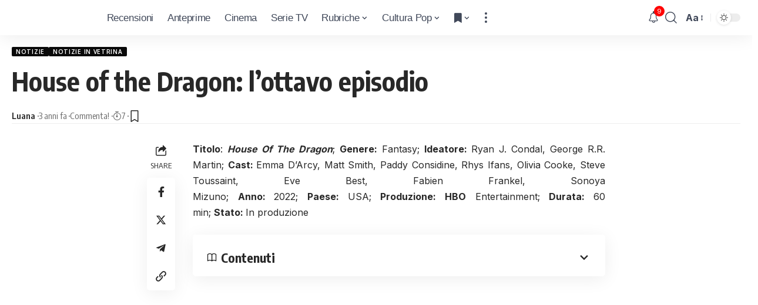

--- FILE ---
content_type: text/html; charset=UTF-8
request_url: https://cinema.icrewplay.com/house-of-the-dragon-lottavo-episodio/
body_size: 29722
content:
<!DOCTYPE html><html lang="it-IT" prefix="og: https://ogp.me/ns#"><head><meta charset="UTF-8"/>
<script>var __ezHttpConsent={setByCat:function(src,tagType,attributes,category,force,customSetScriptFn=null){var setScript=function(){if(force||window.ezTcfConsent[category]){if(typeof customSetScriptFn==='function'){customSetScriptFn();}else{var scriptElement=document.createElement(tagType);scriptElement.src=src;attributes.forEach(function(attr){for(var key in attr){if(attr.hasOwnProperty(key)){scriptElement.setAttribute(key,attr[key]);}}});var firstScript=document.getElementsByTagName(tagType)[0];firstScript.parentNode.insertBefore(scriptElement,firstScript);}}};if(force||(window.ezTcfConsent&&window.ezTcfConsent.loaded)){setScript();}else if(typeof getEzConsentData==="function"){getEzConsentData().then(function(ezTcfConsent){if(ezTcfConsent&&ezTcfConsent.loaded){setScript();}else{console.error("cannot get ez consent data");force=true;setScript();}});}else{force=true;setScript();console.error("getEzConsentData is not a function");}},};</script>
<script>var ezTcfConsent=window.ezTcfConsent?window.ezTcfConsent:{loaded:false,store_info:false,develop_and_improve_services:false,measure_ad_performance:false,measure_content_performance:false,select_basic_ads:false,create_ad_profile:false,select_personalized_ads:false,create_content_profile:false,select_personalized_content:false,understand_audiences:false,use_limited_data_to_select_content:false,};function getEzConsentData(){return new Promise(function(resolve){document.addEventListener("ezConsentEvent",function(event){var ezTcfConsent=event.detail.ezTcfConsent;resolve(ezTcfConsent);});});}</script>
<script>if(typeof _setEzCookies!=='function'){function _setEzCookies(ezConsentData){var cookies=window.ezCookieQueue;for(var i=0;i<cookies.length;i++){var cookie=cookies[i];if(ezConsentData&&ezConsentData.loaded&&ezConsentData[cookie.tcfCategory]){document.cookie=cookie.name+"="+cookie.value;}}}}
window.ezCookieQueue=window.ezCookieQueue||[];if(typeof addEzCookies!=='function'){function addEzCookies(arr){window.ezCookieQueue=[...window.ezCookieQueue,...arr];}}
addEzCookies([{name:"ezoab_157517",value:"mod281; Path=/; Domain=icrewplay.com; Max-Age=7200",tcfCategory:"store_info",isEzoic:"true",},{name:"ezosuibasgeneris-1",value:"047156bc-031e-4d85-4da0-e4291a92027f; Path=/; Domain=icrewplay.com; Expires=Wed, 20 Jan 2027 00:30:45 UTC; Secure; SameSite=None",tcfCategory:"understand_audiences",isEzoic:"true",}]);if(window.ezTcfConsent&&window.ezTcfConsent.loaded){_setEzCookies(window.ezTcfConsent);}else if(typeof getEzConsentData==="function"){getEzConsentData().then(function(ezTcfConsent){if(ezTcfConsent&&ezTcfConsent.loaded){_setEzCookies(window.ezTcfConsent);}else{console.error("cannot get ez consent data");_setEzCookies(window.ezTcfConsent);}});}else{console.error("getEzConsentData is not a function");_setEzCookies(window.ezTcfConsent);}</script><script type="text/javascript" data-ezscrex='false' data-cfasync='false'>window._ezaq = Object.assign({"edge_cache_status":12,"edge_response_time":956,"url":"https://cinema.icrewplay.com/house-of-the-dragon-lottavo-episodio/"}, typeof window._ezaq !== "undefined" ? window._ezaq : {});</script><script type="text/javascript" data-ezscrex='false' data-cfasync='false'>window._ezaq = Object.assign({"ab_test_id":"mod281"}, typeof window._ezaq !== "undefined" ? window._ezaq : {});window.__ez=window.__ez||{};window.__ez.tf={};</script><script type="text/javascript" data-ezscrex='false' data-cfasync='false'>window.ezDisableAds = true;</script>
<script data-ezscrex='false' data-cfasync='false' data-pagespeed-no-defer>var __ez=__ez||{};__ez.stms=Date.now();__ez.evt={};__ez.script={};__ez.ck=__ez.ck||{};__ez.template={};__ez.template.isOrig=true;window.__ezScriptHost="//www.ezojs.com";__ez.queue=__ez.queue||function(){var e=0,i=0,t=[],n=!1,o=[],r=[],s=!0,a=function(e,i,n,o,r,s,a){var l=arguments.length>7&&void 0!==arguments[7]?arguments[7]:window,d=this;this.name=e,this.funcName=i,this.parameters=null===n?null:w(n)?n:[n],this.isBlock=o,this.blockedBy=r,this.deleteWhenComplete=s,this.isError=!1,this.isComplete=!1,this.isInitialized=!1,this.proceedIfError=a,this.fWindow=l,this.isTimeDelay=!1,this.process=function(){f("... func = "+e),d.isInitialized=!0,d.isComplete=!0,f("... func.apply: "+e);var i=d.funcName.split("."),n=null,o=this.fWindow||window;i.length>3||(n=3===i.length?o[i[0]][i[1]][i[2]]:2===i.length?o[i[0]][i[1]]:o[d.funcName]),null!=n&&n.apply(null,this.parameters),!0===d.deleteWhenComplete&&delete t[e],!0===d.isBlock&&(f("----- F'D: "+d.name),m())}},l=function(e,i,t,n,o,r,s){var a=arguments.length>7&&void 0!==arguments[7]?arguments[7]:window,l=this;this.name=e,this.path=i,this.async=o,this.defer=r,this.isBlock=t,this.blockedBy=n,this.isInitialized=!1,this.isError=!1,this.isComplete=!1,this.proceedIfError=s,this.fWindow=a,this.isTimeDelay=!1,this.isPath=function(e){return"/"===e[0]&&"/"!==e[1]},this.getSrc=function(e){return void 0!==window.__ezScriptHost&&this.isPath(e)&&"banger.js"!==this.name?window.__ezScriptHost+e:e},this.process=function(){l.isInitialized=!0,f("... file = "+e);var i=this.fWindow?this.fWindow.document:document,t=i.createElement("script");t.src=this.getSrc(this.path),!0===o?t.async=!0:!0===r&&(t.defer=!0),t.onerror=function(){var e={url:window.location.href,name:l.name,path:l.path,user_agent:window.navigator.userAgent};"undefined"!=typeof _ezaq&&(e.pageview_id=_ezaq.page_view_id);var i=encodeURIComponent(JSON.stringify(e)),t=new XMLHttpRequest;t.open("GET","//g.ezoic.net/ezqlog?d="+i,!0),t.send(),f("----- ERR'D: "+l.name),l.isError=!0,!0===l.isBlock&&m()},t.onreadystatechange=t.onload=function(){var e=t.readyState;f("----- F'D: "+l.name),e&&!/loaded|complete/.test(e)||(l.isComplete=!0,!0===l.isBlock&&m())},i.getElementsByTagName("head")[0].appendChild(t)}},d=function(e,i){this.name=e,this.path="",this.async=!1,this.defer=!1,this.isBlock=!1,this.blockedBy=[],this.isInitialized=!0,this.isError=!1,this.isComplete=i,this.proceedIfError=!1,this.isTimeDelay=!1,this.process=function(){}};function c(e,i,n,s,a,d,c,u,f){var m=new l(e,i,n,s,a,d,c,f);!0===u?o[e]=m:r[e]=m,t[e]=m,h(m)}function h(e){!0!==u(e)&&0!=s&&e.process()}function u(e){if(!0===e.isTimeDelay&&!1===n)return f(e.name+" blocked = TIME DELAY!"),!0;if(w(e.blockedBy))for(var i=0;i<e.blockedBy.length;i++){var o=e.blockedBy[i];if(!1===t.hasOwnProperty(o))return f(e.name+" blocked = "+o),!0;if(!0===e.proceedIfError&&!0===t[o].isError)return!1;if(!1===t[o].isComplete)return f(e.name+" blocked = "+o),!0}return!1}function f(e){var i=window.location.href,t=new RegExp("[?&]ezq=([^&#]*)","i").exec(i);"1"===(t?t[1]:null)&&console.debug(e)}function m(){++e>200||(f("let's go"),p(o),p(r))}function p(e){for(var i in e)if(!1!==e.hasOwnProperty(i)){var t=e[i];!0===t.isComplete||u(t)||!0===t.isInitialized||!0===t.isError?!0===t.isError?f(t.name+": error"):!0===t.isComplete?f(t.name+": complete already"):!0===t.isInitialized&&f(t.name+": initialized already"):t.process()}}function w(e){return"[object Array]"==Object.prototype.toString.call(e)}return window.addEventListener("load",(function(){setTimeout((function(){n=!0,f("TDELAY -----"),m()}),5e3)}),!1),{addFile:c,addFileOnce:function(e,i,n,o,r,s,a,l,d){t[e]||c(e,i,n,o,r,s,a,l,d)},addDelayFile:function(e,i){var n=new l(e,i,!1,[],!1,!1,!0);n.isTimeDelay=!0,f(e+" ...  FILE! TDELAY"),r[e]=n,t[e]=n,h(n)},addFunc:function(e,n,s,l,d,c,u,f,m,p){!0===c&&(e=e+"_"+i++);var w=new a(e,n,s,l,d,u,f,p);!0===m?o[e]=w:r[e]=w,t[e]=w,h(w)},addDelayFunc:function(e,i,n){var o=new a(e,i,n,!1,[],!0,!0);o.isTimeDelay=!0,f(e+" ...  FUNCTION! TDELAY"),r[e]=o,t[e]=o,h(o)},items:t,processAll:m,setallowLoad:function(e){s=e},markLoaded:function(e){if(e&&0!==e.length){if(e in t){var i=t[e];!0===i.isComplete?f(i.name+" "+e+": error loaded duplicate"):(i.isComplete=!0,i.isInitialized=!0)}else t[e]=new d(e,!0);f("markLoaded dummyfile: "+t[e].name)}},logWhatsBlocked:function(){for(var e in t)!1!==t.hasOwnProperty(e)&&u(t[e])}}}();__ez.evt.add=function(e,t,n){e.addEventListener?e.addEventListener(t,n,!1):e.attachEvent?e.attachEvent("on"+t,n):e["on"+t]=n()},__ez.evt.remove=function(e,t,n){e.removeEventListener?e.removeEventListener(t,n,!1):e.detachEvent?e.detachEvent("on"+t,n):delete e["on"+t]};__ez.script.add=function(e){var t=document.createElement("script");t.src=e,t.async=!0,t.type="text/javascript",document.getElementsByTagName("head")[0].appendChild(t)};__ez.dot=__ez.dot||{};__ez.queue.addFileOnce('/detroitchicago/boise.js', '/detroitchicago/boise.js?gcb=195-0&cb=5', true, [], true, false, true, false);__ez.queue.addFileOnce('/parsonsmaize/abilene.js', '/parsonsmaize/abilene.js?gcb=195-0&cb=e80eca0cdb', true, [], true, false, true, false);__ez.queue.addFileOnce('/parsonsmaize/mulvane.js', '/parsonsmaize/mulvane.js?gcb=195-0&cb=e75e48eec0', true, ['/parsonsmaize/abilene.js'], true, false, true, false);__ez.queue.addFileOnce('/detroitchicago/birmingham.js', '/detroitchicago/birmingham.js?gcb=195-0&cb=539c47377c', true, ['/parsonsmaize/abilene.js'], true, false, true, false);</script>
<script data-ezscrex="false" type="text/javascript" data-cfasync="false">window._ezaq = Object.assign({"ad_cache_level":0,"adpicker_placement_cnt":0,"ai_placeholder_cache_level":0,"ai_placeholder_placement_cnt":-1,"article_category":"Notizie in Vetrina, Notizie, Ser","author":"Luana","domain":"icrewplay.com","domain_id":157517,"ezcache_level":1,"ezcache_skip_code":0,"has_bad_image":0,"has_bad_words":0,"is_sitespeed":0,"lt_cache_level":0,"publish_date":"2022-10-12","response_size":128585,"response_size_orig":122787,"response_time_orig":904,"template_id":5,"url":"https://cinema.icrewplay.com/house-of-the-dragon-lottavo-episodio/","word_count":0,"worst_bad_word_level":0}, typeof window._ezaq !== "undefined" ? window._ezaq : {});__ez.queue.markLoaded('ezaqBaseReady');</script>
<script type='text/javascript' data-ezscrex='false' data-cfasync='false'>
window.ezAnalyticsStatic = true;

function analyticsAddScript(script) {
	var ezDynamic = document.createElement('script');
	ezDynamic.type = 'text/javascript';
	ezDynamic.innerHTML = script;
	document.head.appendChild(ezDynamic);
}
function getCookiesWithPrefix() {
    var allCookies = document.cookie.split(';');
    var cookiesWithPrefix = {};

    for (var i = 0; i < allCookies.length; i++) {
        var cookie = allCookies[i].trim();

        for (var j = 0; j < arguments.length; j++) {
            var prefix = arguments[j];
            if (cookie.indexOf(prefix) === 0) {
                var cookieParts = cookie.split('=');
                var cookieName = cookieParts[0];
                var cookieValue = cookieParts.slice(1).join('=');
                cookiesWithPrefix[cookieName] = decodeURIComponent(cookieValue);
                break; // Once matched, no need to check other prefixes
            }
        }
    }

    return cookiesWithPrefix;
}
function productAnalytics() {
	var d = {"pr":[6,3],"omd5":"aac0dbaa7cb1fb939abe303855f542a2","nar":"risk score"};
	d.u = _ezaq.url;
	d.p = _ezaq.page_view_id;
	d.v = _ezaq.visit_uuid;
	d.ab = _ezaq.ab_test_id;
	d.e = JSON.stringify(_ezaq);
	d.ref = document.referrer;
	d.c = getCookiesWithPrefix('active_template', 'ez', 'lp_');
	if(typeof ez_utmParams !== 'undefined') {
		d.utm = ez_utmParams;
	}

	var dataText = JSON.stringify(d);
	var xhr = new XMLHttpRequest();
	xhr.open('POST','/ezais/analytics?cb=1', true);
	xhr.onload = function () {
		if (xhr.status!=200) {
            return;
		}

        if(document.readyState !== 'loading') {
            analyticsAddScript(xhr.response);
            return;
        }

        var eventFunc = function() {
            if(document.readyState === 'loading') {
                return;
            }
            document.removeEventListener('readystatechange', eventFunc, false);
            analyticsAddScript(xhr.response);
        };

        document.addEventListener('readystatechange', eventFunc, false);
	};
	xhr.setRequestHeader('Content-Type','text/plain');
	xhr.send(dataText);
}
__ez.queue.addFunc("productAnalytics", "productAnalytics", null, true, ['ezaqBaseReady'], false, false, false, true);
</script><base href="https://cinema.icrewplay.com/house-of-the-dragon-lottavo-episodio/"/>
    
    <meta http-equiv="X-UA-Compatible" content="IE=edge"/>
	<meta name="viewport" content="width=device-width, initial-scale=1.0"/>
    <link rel="profile" href="https://gmpg.org/xfn/11"/>
				<link rel="preconnect" href="https://fonts.gstatic.com" crossorigin=""/><link rel="preload" as="style" onload="this.onload=null;this.rel=&#39;stylesheet&#39;" id="rb-preload-gfonts" href="https://fonts.googleapis.com/css?family=Inter%3A400%2C500%2C600%2C700%2C800%2C900%7COxygen%3A400%2C700%7CEncode+Sans+Condensed%3A400%2C500%2C600%2C700%2C800%7CRoboto%3A100%2C100italic%2C200%2C200italic%2C300%2C300italic%2C400%2C400italic%2C500%2C500italic%2C600%2C600italic%2C700%2C700italic%2C800%2C800italic%2C900%2C900italic%7CRoboto+Slab%3A100%2C100italic%2C200%2C200italic%2C300%2C300italic%2C400%2C400italic%2C500%2C500italic%2C600%2C600italic%2C700%2C700italic%2C800%2C800italic%2C900%2C900italic&amp;display=swap" crossorigin=""/><noscript><link rel="stylesheet" href="https://fonts.googleapis.com/css?family=Inter%3A400%2C500%2C600%2C700%2C800%2C900%7COxygen%3A400%2C700%7CEncode+Sans+Condensed%3A400%2C500%2C600%2C700%2C800%7CRoboto%3A100%2C100italic%2C200%2C200italic%2C300%2C300italic%2C400%2C400italic%2C500%2C500italic%2C600%2C600italic%2C700%2C700italic%2C800%2C800italic%2C900%2C900italic%7CRoboto+Slab%3A100%2C100italic%2C200%2C200italic%2C300%2C300italic%2C400%2C400italic%2C500%2C500italic%2C600%2C600italic%2C700%2C700italic%2C800%2C800italic%2C900%2C900italic&amp;display=swap"></noscript><link rel="apple-touch-icon" href="https://cinema.icrewplay.com/wp-content/uploads/2024/03/logo_lilla_mobile-3.svg"/>
					<meta name="msapplication-TileColor" content="#ffffff"/>
			<meta name="msapplication-TileImage" content="https://cinema.icrewplay.com/wp-content/uploads/2024/03/logo_lilla_mobile-3.svg"/>
		
<!-- Ottimizzazione per i motori di ricerca di Rank Math - https://rankmath.com/ -->
<title>House of the Dragon: cronaca dell&#39;ottava puntata</title>
<meta name="description" content="L&#39;ottavo episodio di House of the Dragon è già leggenda. Benvenuti ufficialmente nel pieno della Danza dei Draghi"/>
<meta name="robots" content="follow, index, max-snippet:-1, max-video-preview:-1, max-image-preview:large"/>
<link rel="canonical" href="https://cinema.icrewplay.com/house-of-the-dragon-lottavo-episodio/"/>
<meta property="og:locale" content="it_IT"/>
<meta property="og:type" content="article"/>
<meta property="og:title" content="House of the Dragon: cronaca dell&#39;ottava puntata"/>
<meta property="og:description" content="L&#39;ottavo episodio di House of the Dragon è già leggenda. Benvenuti ufficialmente nel pieno della Danza dei Draghi"/>
<meta property="og:url" content="https://cinema.icrewplay.com/house-of-the-dragon-lottavo-episodio/"/>
<meta property="og:site_name" content="Cinema | iCrewPlay"/>
<meta property="article:publisher" content="https://www.facebook.com/icrewplaycinema"/>
<meta property="article:author" content="https://www.facebook.com/Arthanis"/>
<meta property="article:section" content="Notizie"/>
<meta property="og:image" content="https://cinema.icrewplay.com/wp-content/uploads/2022/09/house-of-the-dragon.jpg"/>
<meta property="og:image:secure_url" content="https://cinema.icrewplay.com/wp-content/uploads/2022/09/house-of-the-dragon.jpg"/>
<meta property="og:image:width" content="1072"/>
<meta property="og:image:height" content="1428"/>
<meta property="og:image:alt" content="house of the dragon"/>
<meta property="og:image:type" content="image/jpeg"/>
<meta property="article:published_time" content="2022-10-12T20:00:53+02:00"/>
<meta name="twitter:card" content="summary_large_image"/>
<meta name="twitter:title" content="House of the Dragon: cronaca dell&#39;ottava puntata"/>
<meta name="twitter:description" content="L&#39;ottavo episodio di House of the Dragon è già leggenda. Benvenuti ufficialmente nel pieno della Danza dei Draghi"/>
<meta name="twitter:image" content="https://cinema.icrewplay.com/wp-content/uploads/2022/09/house-of-the-dragon.jpg"/>
<meta name="twitter:label1" content="Scritto da"/>
<meta name="twitter:data1" content="Luana"/>
<meta name="twitter:label2" content="Tempo di lettura"/>
<meta name="twitter:data2" content="4 minuti"/>
<script type="application/ld+json" class="rank-math-schema-pro">{"@context":"https://schema.org","@graph":[{"@type":["Organization"],"@id":"https://cinema.icrewplay.com/#organization","name":"iCrewPlay Cinema","url":"https://cinema.icrewplay.com","sameAs":["https://www.facebook.com/icrewplaycinema"],"logo":{"@type":"ImageObject","@id":"https://cinema.icrewplay.com/#logo","url":"https://cinema.icrewplay.com/wp-content/uploads/2024/03/logo_lilla_mobile-1.svg","contentUrl":"https://cinema.icrewplay.com/wp-content/uploads/2024/03/logo_lilla_mobile-1.svg","caption":"Cinema | iCrewPlay","inLanguage":"it-IT","width":"667","height":"668"},"openingHours":["Monday,Tuesday,Wednesday,Thursday,Friday,Saturday,Sunday 09:00-17:00"]},{"@type":"WebSite","@id":"https://cinema.icrewplay.com/#website","url":"https://cinema.icrewplay.com","name":"Cinema | iCrewPlay","alternateName":"iCrewPlay Cinema","publisher":{"@id":"https://cinema.icrewplay.com/#organization"},"inLanguage":"it-IT"},{"@type":"ImageObject","@id":"https://cinema.icrewplay.com/wp-content/uploads/2022/09/house-of-the-dragon.jpg","url":"https://cinema.icrewplay.com/wp-content/uploads/2022/09/house-of-the-dragon.jpg","width":"1072","height":"1428","caption":"house of the dragon","inLanguage":"it-IT"},{"@type":"WebPage","@id":"https://cinema.icrewplay.com/house-of-the-dragon-lottavo-episodio/#webpage","url":"https://cinema.icrewplay.com/house-of-the-dragon-lottavo-episodio/","name":"House of the Dragon: cronaca dell&#039;ottava puntata","datePublished":"2022-10-12T20:00:53+02:00","dateModified":"2022-10-12T20:00:53+02:00","isPartOf":{"@id":"https://cinema.icrewplay.com/#website"},"primaryImageOfPage":{"@id":"https://cinema.icrewplay.com/wp-content/uploads/2022/09/house-of-the-dragon.jpg"},"inLanguage":"it-IT"},{"@type":"Person","@id":"https://cinema.icrewplay.com/author/luana/","name":"Luana","url":"https://cinema.icrewplay.com/author/luana/","image":{"@type":"ImageObject","@id":"https://secure.gravatar.com/avatar/20b03c5f2e37260d4ba6495c2fdf0260?s=96&amp;d=mm&amp;r=g","url":"https://secure.gravatar.com/avatar/20b03c5f2e37260d4ba6495c2fdf0260?s=96&amp;d=mm&amp;r=g","caption":"Luana","inLanguage":"it-IT"},"sameAs":["https://www.facebook.com/Arthanis"],"worksFor":{"@id":"https://cinema.icrewplay.com/#organization"}},{"@type":"BlogPosting","headline":"House of the Dragon: cronaca dell&#039;ottava puntata","keywords":"house of the dragon,house of the dragon episode 8,house of the dragon episodio 1,house of dragon cast,matt smith","datePublished":"2022-10-12T20:00:53+02:00","dateModified":"2022-10-12T20:00:53+02:00","articleSection":"Notizie in Vetrina, Notizie, Serie TV, Recensioni","author":{"@id":"https://cinema.icrewplay.com/author/luana/","name":"Luana"},"publisher":{"@id":"https://cinema.icrewplay.com/#organization"},"description":"L&#039;ottavo episodio di House of the Dragon \u00e8 gi\u00e0 leggenda. Benvenuti ufficialmente nel pieno della Danza dei Draghi","name":"House of the Dragon: cronaca dell&#039;ottava puntata","@id":"https://cinema.icrewplay.com/house-of-the-dragon-lottavo-episodio/#richSnippet","isPartOf":{"@id":"https://cinema.icrewplay.com/house-of-the-dragon-lottavo-episodio/#webpage"},"image":{"@id":"https://cinema.icrewplay.com/wp-content/uploads/2022/09/house-of-the-dragon.jpg"},"inLanguage":"it-IT","mainEntityOfPage":{"@id":"https://cinema.icrewplay.com/house-of-the-dragon-lottavo-episodio/#webpage"}}]}</script>
<!-- /Rank Math WordPress SEO plugin -->

<link rel="alternate" type="application/rss+xml" title="Cinema e Serie Tv » Feed" href="https://cinema.icrewplay.com/feed/"/>
<link rel="alternate" type="application/rss+xml" title="Cinema e Serie Tv » Feed dei commenti" href="https://cinema.icrewplay.com/comments/feed/"/>
<link rel="alternate" type="application/rss+xml" title="Cinema e Serie Tv » House of the Dragon: l’ottavo episodio Feed dei commenti" href="https://cinema.icrewplay.com/house-of-the-dragon-lottavo-episodio/feed/"/>
<script type="application/ld+json">{
    "@context": "https://schema.org",
    "@type": "Organization",
    "legalName": "Cinema e Serie Tv",
    "url": "https://cinema.icrewplay.com/",
    "sameAs": [
        "https://www.facebook.com/icrewplaycinema/",
        "https://twitter.com/icrewplayc",
        "https://www.instagram.com/icrewplay_cinema/",
        "https://t.me/playalert",
        "https://cinema.icrewplay.com/feed"
    ]
}</script>
<script>
window._wpemojiSettings = {"baseUrl":"https:\/\/s.w.org\/images\/core\/emoji\/15.0.3\/72x72\/","ext":".png","svgUrl":"https:\/\/s.w.org\/images\/core\/emoji\/15.0.3\/svg\/","svgExt":".svg","source":{"concatemoji":"https:\/\/cinema.icrewplay.com\/wp-includes\/js\/wp-emoji-release.min.js?ver=6.6.2"}};
/*! This file is auto-generated */
!function(i,n){var o,s,e;function c(e){try{var t={supportTests:e,timestamp:(new Date).valueOf()};sessionStorage.setItem(o,JSON.stringify(t))}catch(e){}}function p(e,t,n){e.clearRect(0,0,e.canvas.width,e.canvas.height),e.fillText(t,0,0);var t=new Uint32Array(e.getImageData(0,0,e.canvas.width,e.canvas.height).data),r=(e.clearRect(0,0,e.canvas.width,e.canvas.height),e.fillText(n,0,0),new Uint32Array(e.getImageData(0,0,e.canvas.width,e.canvas.height).data));return t.every(function(e,t){return e===r[t]})}function u(e,t,n){switch(t){case"flag":return n(e,"\ud83c\udff3\ufe0f\u200d\u26a7\ufe0f","\ud83c\udff3\ufe0f\u200b\u26a7\ufe0f")?!1:!n(e,"\ud83c\uddfa\ud83c\uddf3","\ud83c\uddfa\u200b\ud83c\uddf3")&&!n(e,"\ud83c\udff4\udb40\udc67\udb40\udc62\udb40\udc65\udb40\udc6e\udb40\udc67\udb40\udc7f","\ud83c\udff4\u200b\udb40\udc67\u200b\udb40\udc62\u200b\udb40\udc65\u200b\udb40\udc6e\u200b\udb40\udc67\u200b\udb40\udc7f");case"emoji":return!n(e,"\ud83d\udc26\u200d\u2b1b","\ud83d\udc26\u200b\u2b1b")}return!1}function f(e,t,n){var r="undefined"!=typeof WorkerGlobalScope&&self instanceof WorkerGlobalScope?new OffscreenCanvas(300,150):i.createElement("canvas"),a=r.getContext("2d",{willReadFrequently:!0}),o=(a.textBaseline="top",a.font="600 32px Arial",{});return e.forEach(function(e){o[e]=t(a,e,n)}),o}function t(e){var t=i.createElement("script");t.src=e,t.defer=!0,i.head.appendChild(t)}"undefined"!=typeof Promise&&(o="wpEmojiSettingsSupports",s=["flag","emoji"],n.supports={everything:!0,everythingExceptFlag:!0},e=new Promise(function(e){i.addEventListener("DOMContentLoaded",e,{once:!0})}),new Promise(function(t){var n=function(){try{var e=JSON.parse(sessionStorage.getItem(o));if("object"==typeof e&&"number"==typeof e.timestamp&&(new Date).valueOf()<e.timestamp+604800&&"object"==typeof e.supportTests)return e.supportTests}catch(e){}return null}();if(!n){if("undefined"!=typeof Worker&&"undefined"!=typeof OffscreenCanvas&&"undefined"!=typeof URL&&URL.createObjectURL&&"undefined"!=typeof Blob)try{var e="postMessage("+f.toString()+"("+[JSON.stringify(s),u.toString(),p.toString()].join(",")+"));",r=new Blob([e],{type:"text/javascript"}),a=new Worker(URL.createObjectURL(r),{name:"wpTestEmojiSupports"});return void(a.onmessage=function(e){c(n=e.data),a.terminate(),t(n)})}catch(e){}c(n=f(s,u,p))}t(n)}).then(function(e){for(var t in e)n.supports[t]=e[t],n.supports.everything=n.supports.everything&&n.supports[t],"flag"!==t&&(n.supports.everythingExceptFlag=n.supports.everythingExceptFlag&&n.supports[t]);n.supports.everythingExceptFlag=n.supports.everythingExceptFlag&&!n.supports.flag,n.DOMReady=!1,n.readyCallback=function(){n.DOMReady=!0}}).then(function(){return e}).then(function(){var e;n.supports.everything||(n.readyCallback(),(e=n.source||{}).concatemoji?t(e.concatemoji):e.wpemoji&&e.twemoji&&(t(e.twemoji),t(e.wpemoji)))}))}((window,document),window._wpemojiSettings);
</script>
<style id="wp-emoji-styles-inline-css">

	img.wp-smiley, img.emoji {
		display: inline !important;
		border: none !important;
		box-shadow: none !important;
		height: 1em !important;
		width: 1em !important;
		margin: 0 0.07em !important;
		vertical-align: -0.1em !important;
		background: none !important;
		padding: 0 !important;
	}
</style>
<link rel="stylesheet" id="wp-block-library-css" href="https://cinema.icrewplay.com/wp-includes/css/dist/block-library/style.min.css?ver=6.6.2" media="all"/>
<style id="rank-math-toc-block-style-inline-css">
.wp-block-rank-math-toc-block nav ol{counter-reset:item}.wp-block-rank-math-toc-block nav ol li{display:block}.wp-block-rank-math-toc-block nav ol li:before{content:counters(item, ".") ". ";counter-increment:item}

</style>
<style id="classic-theme-styles-inline-css">
/*! This file is auto-generated */
.wp-block-button__link{color:#fff;background-color:#32373c;border-radius:9999px;box-shadow:none;text-decoration:none;padding:calc(.667em + 2px) calc(1.333em + 2px);font-size:1.125em}.wp-block-file__button{background:#32373c;color:#fff;text-decoration:none}
</style>
<style id="global-styles-inline-css">
:root{--wp--preset--aspect-ratio--square: 1;--wp--preset--aspect-ratio--4-3: 4/3;--wp--preset--aspect-ratio--3-4: 3/4;--wp--preset--aspect-ratio--3-2: 3/2;--wp--preset--aspect-ratio--2-3: 2/3;--wp--preset--aspect-ratio--16-9: 16/9;--wp--preset--aspect-ratio--9-16: 9/16;--wp--preset--color--black: #000000;--wp--preset--color--cyan-bluish-gray: #abb8c3;--wp--preset--color--white: #ffffff;--wp--preset--color--pale-pink: #f78da7;--wp--preset--color--vivid-red: #cf2e2e;--wp--preset--color--luminous-vivid-orange: #ff6900;--wp--preset--color--luminous-vivid-amber: #fcb900;--wp--preset--color--light-green-cyan: #7bdcb5;--wp--preset--color--vivid-green-cyan: #00d084;--wp--preset--color--pale-cyan-blue: #8ed1fc;--wp--preset--color--vivid-cyan-blue: #0693e3;--wp--preset--color--vivid-purple: #9b51e0;--wp--preset--gradient--vivid-cyan-blue-to-vivid-purple: linear-gradient(135deg,rgba(6,147,227,1) 0%,rgb(155,81,224) 100%);--wp--preset--gradient--light-green-cyan-to-vivid-green-cyan: linear-gradient(135deg,rgb(122,220,180) 0%,rgb(0,208,130) 100%);--wp--preset--gradient--luminous-vivid-amber-to-luminous-vivid-orange: linear-gradient(135deg,rgba(252,185,0,1) 0%,rgba(255,105,0,1) 100%);--wp--preset--gradient--luminous-vivid-orange-to-vivid-red: linear-gradient(135deg,rgba(255,105,0,1) 0%,rgb(207,46,46) 100%);--wp--preset--gradient--very-light-gray-to-cyan-bluish-gray: linear-gradient(135deg,rgb(238,238,238) 0%,rgb(169,184,195) 100%);--wp--preset--gradient--cool-to-warm-spectrum: linear-gradient(135deg,rgb(74,234,220) 0%,rgb(151,120,209) 20%,rgb(207,42,186) 40%,rgb(238,44,130) 60%,rgb(251,105,98) 80%,rgb(254,248,76) 100%);--wp--preset--gradient--blush-light-purple: linear-gradient(135deg,rgb(255,206,236) 0%,rgb(152,150,240) 100%);--wp--preset--gradient--blush-bordeaux: linear-gradient(135deg,rgb(254,205,165) 0%,rgb(254,45,45) 50%,rgb(107,0,62) 100%);--wp--preset--gradient--luminous-dusk: linear-gradient(135deg,rgb(255,203,112) 0%,rgb(199,81,192) 50%,rgb(65,88,208) 100%);--wp--preset--gradient--pale-ocean: linear-gradient(135deg,rgb(255,245,203) 0%,rgb(182,227,212) 50%,rgb(51,167,181) 100%);--wp--preset--gradient--electric-grass: linear-gradient(135deg,rgb(202,248,128) 0%,rgb(113,206,126) 100%);--wp--preset--gradient--midnight: linear-gradient(135deg,rgb(2,3,129) 0%,rgb(40,116,252) 100%);--wp--preset--font-size--small: 13px;--wp--preset--font-size--medium: 20px;--wp--preset--font-size--large: 36px;--wp--preset--font-size--x-large: 42px;--wp--preset--spacing--20: 0.44rem;--wp--preset--spacing--30: 0.67rem;--wp--preset--spacing--40: 1rem;--wp--preset--spacing--50: 1.5rem;--wp--preset--spacing--60: 2.25rem;--wp--preset--spacing--70: 3.38rem;--wp--preset--spacing--80: 5.06rem;--wp--preset--shadow--natural: 6px 6px 9px rgba(0, 0, 0, 0.2);--wp--preset--shadow--deep: 12px 12px 50px rgba(0, 0, 0, 0.4);--wp--preset--shadow--sharp: 6px 6px 0px rgba(0, 0, 0, 0.2);--wp--preset--shadow--outlined: 6px 6px 0px -3px rgba(255, 255, 255, 1), 6px 6px rgba(0, 0, 0, 1);--wp--preset--shadow--crisp: 6px 6px 0px rgba(0, 0, 0, 1);}:where(.is-layout-flex){gap: 0.5em;}:where(.is-layout-grid){gap: 0.5em;}body .is-layout-flex{display: flex;}.is-layout-flex{flex-wrap: wrap;align-items: center;}.is-layout-flex > :is(*, div){margin: 0;}body .is-layout-grid{display: grid;}.is-layout-grid > :is(*, div){margin: 0;}:where(.wp-block-columns.is-layout-flex){gap: 2em;}:where(.wp-block-columns.is-layout-grid){gap: 2em;}:where(.wp-block-post-template.is-layout-flex){gap: 1.25em;}:where(.wp-block-post-template.is-layout-grid){gap: 1.25em;}.has-black-color{color: var(--wp--preset--color--black) !important;}.has-cyan-bluish-gray-color{color: var(--wp--preset--color--cyan-bluish-gray) !important;}.has-white-color{color: var(--wp--preset--color--white) !important;}.has-pale-pink-color{color: var(--wp--preset--color--pale-pink) !important;}.has-vivid-red-color{color: var(--wp--preset--color--vivid-red) !important;}.has-luminous-vivid-orange-color{color: var(--wp--preset--color--luminous-vivid-orange) !important;}.has-luminous-vivid-amber-color{color: var(--wp--preset--color--luminous-vivid-amber) !important;}.has-light-green-cyan-color{color: var(--wp--preset--color--light-green-cyan) !important;}.has-vivid-green-cyan-color{color: var(--wp--preset--color--vivid-green-cyan) !important;}.has-pale-cyan-blue-color{color: var(--wp--preset--color--pale-cyan-blue) !important;}.has-vivid-cyan-blue-color{color: var(--wp--preset--color--vivid-cyan-blue) !important;}.has-vivid-purple-color{color: var(--wp--preset--color--vivid-purple) !important;}.has-black-background-color{background-color: var(--wp--preset--color--black) !important;}.has-cyan-bluish-gray-background-color{background-color: var(--wp--preset--color--cyan-bluish-gray) !important;}.has-white-background-color{background-color: var(--wp--preset--color--white) !important;}.has-pale-pink-background-color{background-color: var(--wp--preset--color--pale-pink) !important;}.has-vivid-red-background-color{background-color: var(--wp--preset--color--vivid-red) !important;}.has-luminous-vivid-orange-background-color{background-color: var(--wp--preset--color--luminous-vivid-orange) !important;}.has-luminous-vivid-amber-background-color{background-color: var(--wp--preset--color--luminous-vivid-amber) !important;}.has-light-green-cyan-background-color{background-color: var(--wp--preset--color--light-green-cyan) !important;}.has-vivid-green-cyan-background-color{background-color: var(--wp--preset--color--vivid-green-cyan) !important;}.has-pale-cyan-blue-background-color{background-color: var(--wp--preset--color--pale-cyan-blue) !important;}.has-vivid-cyan-blue-background-color{background-color: var(--wp--preset--color--vivid-cyan-blue) !important;}.has-vivid-purple-background-color{background-color: var(--wp--preset--color--vivid-purple) !important;}.has-black-border-color{border-color: var(--wp--preset--color--black) !important;}.has-cyan-bluish-gray-border-color{border-color: var(--wp--preset--color--cyan-bluish-gray) !important;}.has-white-border-color{border-color: var(--wp--preset--color--white) !important;}.has-pale-pink-border-color{border-color: var(--wp--preset--color--pale-pink) !important;}.has-vivid-red-border-color{border-color: var(--wp--preset--color--vivid-red) !important;}.has-luminous-vivid-orange-border-color{border-color: var(--wp--preset--color--luminous-vivid-orange) !important;}.has-luminous-vivid-amber-border-color{border-color: var(--wp--preset--color--luminous-vivid-amber) !important;}.has-light-green-cyan-border-color{border-color: var(--wp--preset--color--light-green-cyan) !important;}.has-vivid-green-cyan-border-color{border-color: var(--wp--preset--color--vivid-green-cyan) !important;}.has-pale-cyan-blue-border-color{border-color: var(--wp--preset--color--pale-cyan-blue) !important;}.has-vivid-cyan-blue-border-color{border-color: var(--wp--preset--color--vivid-cyan-blue) !important;}.has-vivid-purple-border-color{border-color: var(--wp--preset--color--vivid-purple) !important;}.has-vivid-cyan-blue-to-vivid-purple-gradient-background{background: var(--wp--preset--gradient--vivid-cyan-blue-to-vivid-purple) !important;}.has-light-green-cyan-to-vivid-green-cyan-gradient-background{background: var(--wp--preset--gradient--light-green-cyan-to-vivid-green-cyan) !important;}.has-luminous-vivid-amber-to-luminous-vivid-orange-gradient-background{background: var(--wp--preset--gradient--luminous-vivid-amber-to-luminous-vivid-orange) !important;}.has-luminous-vivid-orange-to-vivid-red-gradient-background{background: var(--wp--preset--gradient--luminous-vivid-orange-to-vivid-red) !important;}.has-very-light-gray-to-cyan-bluish-gray-gradient-background{background: var(--wp--preset--gradient--very-light-gray-to-cyan-bluish-gray) !important;}.has-cool-to-warm-spectrum-gradient-background{background: var(--wp--preset--gradient--cool-to-warm-spectrum) !important;}.has-blush-light-purple-gradient-background{background: var(--wp--preset--gradient--blush-light-purple) !important;}.has-blush-bordeaux-gradient-background{background: var(--wp--preset--gradient--blush-bordeaux) !important;}.has-luminous-dusk-gradient-background{background: var(--wp--preset--gradient--luminous-dusk) !important;}.has-pale-ocean-gradient-background{background: var(--wp--preset--gradient--pale-ocean) !important;}.has-electric-grass-gradient-background{background: var(--wp--preset--gradient--electric-grass) !important;}.has-midnight-gradient-background{background: var(--wp--preset--gradient--midnight) !important;}.has-small-font-size{font-size: var(--wp--preset--font-size--small) !important;}.has-medium-font-size{font-size: var(--wp--preset--font-size--medium) !important;}.has-large-font-size{font-size: var(--wp--preset--font-size--large) !important;}.has-x-large-font-size{font-size: var(--wp--preset--font-size--x-large) !important;}
:where(.wp-block-post-template.is-layout-flex){gap: 1.25em;}:where(.wp-block-post-template.is-layout-grid){gap: 1.25em;}
:where(.wp-block-columns.is-layout-flex){gap: 2em;}:where(.wp-block-columns.is-layout-grid){gap: 2em;}
:root :where(.wp-block-pullquote){font-size: 1.5em;line-height: 1.6;}
</style>
<link rel="stylesheet" id="foxiz-elements-css" href="https://cinema.icrewplay.com/wp-content/plugins/foxiz-core/lib/foxiz-elements/public/style.css?ver=2.0" media="all"/>
<link rel="stylesheet" id="elementor-frontend-css" href="https://cinema.icrewplay.com/wp-content/plugins/elementor/assets/css/frontend-lite.min.css?ver=3.23.4" media="all"/>
<style id="elementor-frontend-inline-css">
.elementor-kit-150738{--e-global-color-primary:#6EC1E4;--e-global-color-secondary:#54595F;--e-global-color-text:#7A7A7A;--e-global-color-accent:#61CE70;--e-global-color-40c78ebc:#C96DDB;--e-global-color-2ad42222:#800BED;--e-global-color-13285d99:#4054B2;--e-global-color-7f964359:#A448CE;--e-global-color-b11aff7:#000;--e-global-color-765b0bb:#FFF;--e-global-color-6791bc8f:#B4B4B4;--e-global-color-544bde04:#000000;--e-global-color-2a72085d:#F6F6F6;--e-global-color-4e66767d:#232A35;--e-global-color-66cdd21:#282828;--e-global-typography-primary-font-family:"Roboto";--e-global-typography-primary-font-weight:600;--e-global-typography-secondary-font-family:"Roboto Slab";--e-global-typography-secondary-font-weight:400;--e-global-typography-text-font-family:"Roboto";--e-global-typography-text-font-weight:400;--e-global-typography-accent-font-family:"Roboto";--e-global-typography-accent-font-weight:500;}.elementor-section.elementor-section-boxed > .elementor-container{max-width:1140px;}.e-con{--container-max-width:1140px;}{}h1.entry-title{display:var(--page-title-display);}@media(max-width:1024px){.elementor-section.elementor-section-boxed > .elementor-container{max-width:1024px;}.e-con{--container-max-width:1024px;}}@media(max-width:767px){.elementor-section.elementor-section-boxed > .elementor-container{max-width:767px;}.e-con{--container-max-width:767px;}}
.elementor-195533 .elementor-element.elementor-element-7f019b64 > .elementor-container{min-height:323px;}.elementor-195533 .elementor-element.elementor-element-7f019b64 > .elementor-container > .elementor-column > .elementor-widget-wrap{align-content:center;align-items:center;}.elementor-195533 .elementor-element.elementor-element-7f019b64:not(.elementor-motion-effects-element-type-background), .elementor-195533 .elementor-element.elementor-element-7f019b64 > .elementor-motion-effects-container > .elementor-motion-effects-layer{background-color:#000000;}.elementor-195533 .elementor-element.elementor-element-7f019b64{transition:background 0.3s, border 0.3s, border-radius 0.3s, box-shadow 0.3s;}.elementor-195533 .elementor-element.elementor-element-7f019b64 > .elementor-background-overlay{transition:background 0.3s, border-radius 0.3s, opacity 0.3s;}.elementor-195533 .elementor-element.elementor-element-7f019b64 > .elementor-shape-top svg{width:calc(100% + 1.3px);height:11px;}.elementor-bc-flex-widget .elementor-195533 .elementor-element.elementor-element-1423a100.elementor-column .elementor-widget-wrap{align-items:center;}.elementor-195533 .elementor-element.elementor-element-1423a100.elementor-column.elementor-element[data-element_type="column"] > .elementor-widget-wrap.elementor-element-populated{align-content:center;align-items:center;}.elementor-195533 .elementor-element.elementor-element-1423a100.elementor-column > .elementor-widget-wrap{justify-content:center;}.elementor-195533 .elementor-element.elementor-element-7b35cca0{--menu-align:center;}.elementor-195533 .elementor-element.elementor-element-7b35cca0 .sidebar-menu a > span{color:var( --e-global-color-765b0bb );}.elementor-195533 .elementor-element.elementor-element-7b35cca0 > .elementor-widget-container{margin:20px 20px 20px 20px;}.elementor-195533 .elementor-element.elementor-element-3c82ca2d{text-align:center;}.elementor-195533 .elementor-element.elementor-element-3c82ca2d .elementor-heading-title{color:#7E8287;font-size:11px;font-weight:600;}[data-theme="dark"] .elementor-195533 .elementor-element.elementor-element-3c82ca2d .elementor-heading-title{color:#ffffff;}.elementor-bc-flex-widget .elementor-195533 .elementor-element.elementor-element-6f283791.elementor-column .elementor-widget-wrap{align-items:center;}.elementor-195533 .elementor-element.elementor-element-6f283791.elementor-column.elementor-element[data-element_type="column"] > .elementor-widget-wrap.elementor-element-populated{align-content:center;align-items:center;}.elementor-195533 .elementor-element.elementor-element-6f283791.elementor-column > .elementor-widget-wrap{justify-content:center;}.elementor-195533 .elementor-element.elementor-element-244a1ef img{width:29%;}.elementor-195533 .elementor-element.elementor-element-1d7ba47b{--menu-align:center;}.elementor-195533 .elementor-element.elementor-element-1d7ba47b .sidebar-menu a > span{color:#FFFFFF;}.elementor-195533 .elementor-element.elementor-element-bd50bbe .header-social-list i{font-size:14px;}.elementor-195533 .elementor-element.elementor-element-bd50bbe .header-social-list{text-align:center;color:#FFFFFF;}@media(min-width:768px){.elementor-195533 .elementor-element.elementor-element-1423a100{width:62.774%;}.elementor-195533 .elementor-element.elementor-element-6f283791{width:37.182%;}}@media(max-width:1024px){.elementor-195533 .elementor-element.elementor-element-244a1ef img{width:33%;}}@media(max-width:767px){.elementor-195533 .elementor-element.elementor-element-244a1ef img{width:23%;}}
</style>
<link rel="stylesheet" id="swiper-css" href="https://cinema.icrewplay.com/wp-content/plugins/elementor/assets/lib/swiper/v8/css/swiper.min.css?ver=8.4.5" media="all"/>
<link rel="stylesheet" id="font-awesome-5-all-css" href="https://cinema.icrewplay.com/wp-content/plugins/elementor/assets/lib/font-awesome/css/all.min.css?ver=3.23.4" media="all"/>
<link rel="stylesheet" id="font-awesome-4-shim-css" href="https://cinema.icrewplay.com/wp-content/plugins/elementor/assets/lib/font-awesome/css/v4-shims.min.css?ver=3.23.4" media="all"/>

<link rel="stylesheet" id="foxiz-main-css" href="https://cinema.icrewplay.com/wp-content/themes/foxiz/assets/css/main.css?ver=2.2.4" media="all"/>
<link rel="stylesheet" id="foxiz-print-css" href="https://cinema.icrewplay.com/wp-content/themes/foxiz/assets/css/print.css?ver=2.2.4" media="all"/>
<link rel="stylesheet" id="foxiz-style-css" href="https://cinema.icrewplay.com/wp-content/themes/foxiz-child/style.css?ver=2.2.4" media="all"/>
<style id="foxiz-style-inline-css">
:root {--body-family:Inter;--body-fweight:400;--menu-family:Arial, Helvetica, sans-serif;--menu-fweight:400;}:root {--g-color :#0a0a0a;--g-color-90 :#0a0a0ae6;--hyperlink-color :#000000;--indicator-bg-from :#000000;--indicator-bg-to :#ffffff;--alert-bg :#dd3333;--alert-color :#ffffff;}[data-theme="dark"], .light-scheme {--g-color :#0a0a0a;--g-color-90 :#0a0a0ae6;--solid-white :#021923;}.is-hd-1, .is-hd-2, .is-hd-3 {--nav-color :#41495a;--nav-color-10 :#41495a1a;--nav-height :60px;}[data-theme="dark"].is-hd-1, [data-theme="dark"].is-hd-2,[data-theme="dark"].is-hd-3 {--nav-color :#e8e8e8;--nav-color-10 :#e8e8e81a;}.p-category {--cat-fcolor : #ffffff;}[data-theme="dark"] .p-category, .light-scheme .p-category {--cat-highlight : #ffffff;--cat-highlight-90 : #ffffffe6;--cat-fcolor : #000000;}body.category-2912 .blog-content .p-featured {padding-bottom : 60%;}body.category-11626 .blog-content .p-featured {padding-bottom : 60%;}body.category-2851 .blog-content .p-featured {padding-bottom : 60%;}body.category-2850 .blog-content .p-featured {padding-bottom : 60%;}body.category-9393 .blog-content .p-featured {padding-bottom : 60%;}body.category-11614 .blog-content .p-featured {padding-bottom : 60%;}body.category-11509 .blog-content .p-featured {padding-bottom : 60%;}body.category-116 .blog-content .p-featured {padding-bottom : 60%;}body.category-11007 .blog-content .p-featured {padding-bottom : 60%;}body.category-11623 .blog-content .p-featured {padding-bottom : 60%;}body.category-2490 .blog-content .p-featured {padding-bottom : 60%;}body.category-408 .blog-content .p-featured {padding-bottom : 60%;}body.category-5 .blog-content .p-featured {padding-bottom : 60%;}body.category-36 .blog-content .p-featured {padding-bottom : 60%;}body.category-10 .blog-content .p-featured {padding-bottom : 60%;}body.category-76 .blog-content .p-featured {padding-bottom : 60%;}body.category-2852 .blog-content .p-featured {padding-bottom : 60%;}:root {--top-site-bg :#0e0f12;--round-3 :2px;--round-5 :5px;--round-7 :10px;--hyperlink-color :#000000;--hyperlink-line-color :#000000;--mbnav-height :48px;--single-category-fsize :10px;--more-width :500px;--s-content-width : 760px;--max-width-wo-sb : 840px;--s10-feat-ratio :45%;--s11-feat-ratio :45%;}[data-theme="dark"], .light-scheme {--top-site-bg :#0e0f12;--hyperlink-color :#afafaf;--hyperlink-line-color :#afafaf;}.search-header:before { background-repeat : no-repeat;background-size : cover;background-image : url(https://foxiz.themeruby.com/default/wp-content/uploads/sites/2/2021/09/search-bg.jpg);background-attachment : scroll;background-position : center center;}[data-theme="dark"] .search-header:before { background-repeat : no-repeat;background-size : cover;background-image : url(https://foxiz.themeruby.com/default/wp-content/uploads/sites/2/2021/09/search-bgd.jpg);background-attachment : scroll;background-position : center center;}.footer-has-bg { background-color : #00000007;}[data-theme="dark"] .footer-has-bg { background-color : #16181c;}.top-site-ad .ad-image { max-width: 1500px; }.yes-hd-transparent .top-site-ad {--top-site-bg :#0e0f12;}#amp-mobile-version-switcher { display: none; }
</style>

<link rel="preconnect" href="https://fonts.gstatic.com/" crossorigin=""/><script src="https://cinema.icrewplay.com/wp-includes/js/jquery/jquery.min.js?ver=3.7.1" id="jquery-core-js"></script>
<script src="https://cinema.icrewplay.com/wp-includes/js/jquery/jquery-migrate.min.js?ver=3.4.1" id="jquery-migrate-js"></script>
<script src="https://cinema.icrewplay.com/wp-content/plugins/elementor/assets/lib/font-awesome/js/v4-shims.min.js?ver=3.23.4" id="font-awesome-4-shim-js"></script>
<link rel="preload" href="https://cinema.icrewplay.com/wp-content/themes/foxiz/assets/fonts/icons.woff2?2.2.0" as="font" type="font/woff2" crossorigin="anonymous"/> <link rel="https://api.w.org/" href="https://cinema.icrewplay.com/wp-json/"/><link rel="alternate" title="JSON" type="application/json" href="https://cinema.icrewplay.com/wp-json/wp/v2/posts/175151"/><link rel="EditURI" type="application/rsd+xml" title="RSD" href="https://cinema.icrewplay.com/xmlrpc.php?rsd"/>
<meta name="generator" content="WordPress 6.6.2"/>
<link rel="shortlink" href="https://cinema.icrewplay.com/?p=175151"/>
<link rel="alternate" title="oEmbed (JSON)" type="application/json+oembed" href="https://cinema.icrewplay.com/wp-json/oembed/1.0/embed?url=https%3A%2F%2Fcinema.icrewplay.com%2Fhouse-of-the-dragon-lottavo-episodio%2F"/>
<link rel="alternate" title="oEmbed (XML)" type="text/xml+oembed" href="https://cinema.icrewplay.com/wp-json/oembed/1.0/embed?url=https%3A%2F%2Fcinema.icrewplay.com%2Fhouse-of-the-dragon-lottavo-episodio%2F&amp;format=xml"/>
<!-- Analytics by WP Statistics v14.10 - https://wp-statistics.com/ -->
<meta name="generator" content="Elementor 3.23.4; features: e_optimized_css_loading, e_font_icon_svg, additional_custom_breakpoints, e_lazyload; settings: css_print_method-internal, google_font-enabled, font_display-swap"/>
<script type="application/ld+json">{
    "@context": "https://schema.org",
    "@type": "WebSite",
    "@id": "https://cinema.icrewplay.com/#website",
    "url": "https://cinema.icrewplay.com/",
    "name": "Cinema e Serie Tv",
    "potentialAction": {
        "@type": "SearchAction",
        "target": "https://cinema.icrewplay.com/?s={search_term_string}",
        "query-input": "required name=search_term_string"
    }
}</script>
			<style>
				.e-con.e-parent:nth-of-type(n+4):not(.e-lazyloaded):not(.e-no-lazyload),
				.e-con.e-parent:nth-of-type(n+4):not(.e-lazyloaded):not(.e-no-lazyload) * {
					background-image: none !important;
				}
				@media screen and (max-height: 1024px) {
					.e-con.e-parent:nth-of-type(n+3):not(.e-lazyloaded):not(.e-no-lazyload),
					.e-con.e-parent:nth-of-type(n+3):not(.e-lazyloaded):not(.e-no-lazyload) * {
						background-image: none !important;
					}
				}
				@media screen and (max-height: 640px) {
					.e-con.e-parent:nth-of-type(n+2):not(.e-lazyloaded):not(.e-no-lazyload),
					.e-con.e-parent:nth-of-type(n+2):not(.e-lazyloaded):not(.e-no-lazyload) * {
						background-image: none !important;
					}
				}
			</style>
			<link rel="amphtml" href="https://cinema.icrewplay.com/house-of-the-dragon-lottavo-episodio/amp/"/><link rel="icon" href="https://cinema.icrewplay.com/wp-content/uploads/2024/03/logo_lilla_mobile-3.svg" sizes="32x32"/>
<link rel="icon" href="https://cinema.icrewplay.com/wp-content/uploads/2024/03/logo_lilla_mobile-3.svg" sizes="192x192"/>
<link rel="apple-touch-icon" href="https://cinema.icrewplay.com/wp-content/uploads/2024/03/logo_lilla_mobile-3.svg"/>
<meta name="msapplication-TileImage" content="https://cinema.icrewplay.com/wp-content/uploads/2024/03/logo_lilla_mobile-3.svg"/>
		<style id="wp-custom-css">
			.mobile-logo-wrap img{width:40px}
.logged-avatar img{width:1em;height:1em;border-radius:50%}
.single-embed-4 .single-header, .single-standard-10 .single-header, .single .single-no-featured .single-header{border-bottom:1px solid var(--flex-gray-15)}
.single-meta.yes-border{padding:0;margin:0;border-top:0 solid var(--flex-gray-15)}
.rbct img, .rbct video, .comment-content img{border-radius:10px}
img.aligncenter, .rbct p img.aligncenter, .rbct > *.aligncenter, .entry-summary > *.aligncenter{border-radius:10px}
.elementor-105575 .elementor-element.elementor-element-25f4230f .p-gradient .overlay-inner, .elementor-105575 .elementor-element.elementor-element-25f4230f .p-top-gradient .overlay-inner, .elementor-105575 .elementor-element.elementor-element-25f4230f .p-bg-overlay .overlay-wrap:before{height:155px}
.review-description strong{display:inline-block;font-size:13px;border-radius:50%;background-color:#000;color:#fff;width:25px;height:25px;text-align:center}
@media only screen and (max-width:767px){.review-description strong{font-size:11px;width:20px;height:20px}}
.smeta-sec .meta-bookmark .rb-bookmark i:before{font-size:inherit;vertical-align:bottom;font-size:20px}
.share-action i{text-shadow:3px 3px 0 #ffffff26}
.rating-info{margin-top:10px;margin-left:10px;font-size:20px}
.block-inner{align-items:stretch}
.notification-info{background-color:#ff0000}
.category-header-2 .archive-header-content{background:#0000008f;border-radius:10px;padding:10px}
.elementor-105575 .elementor-element.elementor-element-274418d2 .p-gradient .overlay-inner, .elementor-105575 .elementor-element.elementor-element-274418d2 .p-top-gradient .overlay-inner, .elementor-105575 .elementor-element.elementor-element-274418d2 .p-bg-overlay .overlay-wrap:before{height:155px}
.p-list-small-2 .p-category{color:#000}
[data-theme="dark"] .p-list-small-2 .p-category {
    color: #fff; 
}
.rbct a:where(:not(.p-url):not(button):not(.p-category):not(.is-btn):not(.table-link-depth):not(.wp-block-button__link):not(.no-link)), 
.elementor-widget-text-editor p a {
    font-weight: var(--hyperlink-weight, 900);
    color: #A67CD3;
    text-decoration-color: #A67CD3;
    text-decoration-line: underline;
    text-underline-offset: 5px;
}

/* Stato hover per il tema chiaro */
.rbct a:where(:not(.p-url):not(button):not(.p-category):not(.is-btn):not(.table-link-depth):not(.wp-block-button__link):not(.no-link)):hover, 
.elementor-widget-text-editor p a:hover {
    color: #008af4; /* Colore desiderato al passaggio del mouse */
    text-decoration-color: #008af4; /* Colore della decorazione al passaggio del mouse */
}

[data-theme="dark"] .rbct a:where(:not(.p-url):not(button):not(.p-category):not(.is-btn):not(.table-link-depth):not(.wp-block-button__link):not(.no-link)), 
[data-theme="dark"] .elementor-widget-text-editor p a {
    font-weight: var(--hyperlink-weight, 900);
    color: #A67CD3; 
    text-decoration-color: #A67CD3; 
    text-decoration-line: underline;
    text-underline-offset: 5px;
}

/* Stato hover per il tema scuro */
[data-theme="dark"] .rbct a:where(:not(.p-url):not(button):not(.p-category):not(.is-btn):not(.table-link-depth):not(.wp-block-button__link):not(.no-link)):hover, 
[data-theme="dark"] .elementor-widget-text-editor p a:hover {
    color: #008af4; /* Colore desiderato al passaggio del mouse */
    text-decoration-color: #008af4; /* Colore della decorazione al passaggio del mouse */
}
.wp-embed-responsive .wp-embed-aspect-16-9 .wp-block-embed__wrapper:before {
    padding-top:unset;
}
		</style>
			
	<!-- Google tag (gtag.js) -->
<script async="" src="https://www.googletagmanager.com/gtag/js?id=G-CQ84T0S027"></script>
<script>
  window.dataLayer = window.dataLayer || [];
  function gtag(){dataLayer.push(arguments);}
  gtag('js', new Date());

  gtag('config', 'G-CQ84T0S027');
	gtag('config', 'G-9D288KZGSV');
</script>

<script type='text/javascript'>
var ezoTemplate = 'orig_site';
var ezouid = '1';
var ezoFormfactor = '1';
</script><script data-ezscrex="false" type='text/javascript'>
var soc_app_id = '0';
var did = 157517;
var ezdomain = 'icrewplay.com';
var ezoicSearchable = 1;
</script></head>
<body class="post-template-default single single-post postid-175151 single-format-standard wp-embed-responsive personalized-all elementor-default elementor-kit-150738 menu-ani-1 hover-ani-1 btn-ani-1 is-rm-1 lmeta-dot loader-1 is-hd-1 is-standard-9 is-mstick yes-tstick is-backtop none-m-backtop  is-mstick is-jscount" data-theme="default">
<div class="site-outer">
			<div id="site-header" class="header-wrap rb-section header-set-1 header-1 header-wrapper style-shadow has-quick-menu">
					<div class="reading-indicator"><span id="reading-progress"></span></div>
					<div id="navbar-outer" class="navbar-outer">
				<div id="sticky-holder" class="sticky-holder">
					<div class="navbar-wrap">
						<div class="rb-container edge-padding">
							<div class="navbar-inner">
								<div class="navbar-left">
											<div class="logo-wrap is-image-logo site-branding is-logo-svg">
			<a href="https://cinema.icrewplay.com/" class="logo" title="Cinema e Serie Tv">
				<img class="logo-default" data-mode="default" height="120" width="259" src="https://cinema.icrewplay.com/wp-content/uploads/2024/03/n-lilla_header.svg" srcset="https://cinema.icrewplay.com/wp-content/uploads/2024/03/n-lilla_header.svg 1x,https://cinema.icrewplay.com/wp-content/uploads/2024/03/n-lilla_header.svg 2x" alt="Cinema e Serie Tv" decoding="async" loading="eager"/><img class="logo-dark" data-mode="dark" height="120" width="259" src="https://cinema.icrewplay.com/wp-content/uploads/2024/03/n-bianco_header.svg" srcset="https://cinema.icrewplay.com/wp-content/uploads/2024/03/n-bianco_header.svg 1x,https://cinema.icrewplay.com/wp-content/uploads/2024/03/n-bianco_header.svg 2x" alt="Cinema e Serie Tv" decoding="async" loading="eager"/>			</a>
		</div>
				<nav id="site-navigation" class="main-menu-wrap" aria-label="main menu"><ul id="menu-homepage" class="main-menu rb-menu large-menu" itemscope="" itemtype="https://www.schema.org/SiteNavigationElement"><li id="menu-item-195702" class="menu-item menu-item-type-taxonomy menu-item-object-category current-post-ancestor current-menu-parent current-post-parent menu-item-195702"><a href="https://cinema.icrewplay.com/recensioni-cinema/"><span>Recensioni</span></a></li>
<li id="menu-item-133457" class="menu-item menu-item-type-taxonomy menu-item-object-progetto menu-item-133457"><a href="https://cinema.icrewplay.com/progetto/anteprima/"><span>Anteprime</span></a></li>
<li id="menu-item-83607" class="menu-item menu-item-type-taxonomy menu-item-object-category menu-item-83607"><a href="https://cinema.icrewplay.com/film-uscita-cinema-streaming-netflix/"><span>Cinema</span></a></li>
<li id="menu-item-210653" class="menu-item menu-item-type-taxonomy menu-item-object-category current-post-ancestor current-menu-parent current-post-parent menu-item-210653"><a href="https://cinema.icrewplay.com/serie-tv/"><span>Serie TV</span></a></li>
<li id="menu-item-133458" class="menu-item menu-item-type-custom menu-item-object-custom menu-item-has-children menu-item-133458"><a href="#"><span>Rubriche</span></a>
<ul class="sub-menu">
	<li id="menu-item-210573" class="menu-item menu-item-type-taxonomy menu-item-object-category menu-item-210573"><a href="https://cinema.icrewplay.com/rubriche-hub-cinema-e-serie-tv-netflix-amazon/drama-che-passione/"><span>Drama che passione</span></a></li>
	<li id="menu-item-133461" class="menu-item menu-item-type-taxonomy menu-item-object-category menu-item-133461"><a href="https://cinema.icrewplay.com/rubriche-hub-cinema-e-serie-tv-netflix-amazon/fuori-dal-fumetto/"><span>Fuori dal fumetto</span></a></li>
	<li id="menu-item-133464" class="menu-item menu-item-type-taxonomy menu-item-object-category menu-item-133464"><a href="https://cinema.icrewplay.com/rubriche-hub-cinema-e-serie-tv-netflix-amazon/i-segreti-delle-star/"><span>I segreti delle star</span></a></li>
	<li id="menu-item-133472" class="menu-item menu-item-type-taxonomy menu-item-object-category menu-item-133472"><a href="https://cinema.icrewplay.com/rubriche-hub-cinema-e-serie-tv-netflix-amazon/ritratto-di-un-attore/"><span>Ritratto di un attore</span></a></li>
	<li id="menu-item-210654" class="menu-item menu-item-type-taxonomy menu-item-object-category menu-item-210654"><a href="https://cinema.icrewplay.com/rubriche-hub-cinema-e-serie-tv-netflix-amazon/settimana-al-cinema/"><span>Una settimana al cinema</span></a></li>
	<li id="menu-item-210655" class="menu-item menu-item-type-taxonomy menu-item-object-category menu-item-210655"><a href="https://cinema.icrewplay.com/rubriche-hub-cinema-e-serie-tv-netflix-amazon/fuori-dal-fumetto/"><span>Fuori dal fumetto</span></a></li>
</ul>
</li>
<li id="menu-item-248956" class="menu-item menu-item-type-taxonomy menu-item-object-category menu-item-has-children menu-item-248956"><a href="https://cinema.icrewplay.com/cultura-pop/"><span>Cultura Pop</span></a>
<ul class="sub-menu">
	<li id="menu-item-248957" class="menu-item menu-item-type-taxonomy menu-item-object-category menu-item-248957"><a href="https://cinema.icrewplay.com/cultura-pop/anime/"><span>Anime</span></a></li>
	<li id="menu-item-248958" class="menu-item menu-item-type-taxonomy menu-item-object-category menu-item-248958"><a href="https://cinema.icrewplay.com/cultura-pop/fumetti/"><span>Fumetti</span></a></li>
	<li id="menu-item-248959" class="menu-item menu-item-type-taxonomy menu-item-object-category menu-item-248959"><a href="https://cinema.icrewplay.com/cultura-pop/funko-pop/"><span>Funko Pop</span></a></li>
</ul>
</li>
<li id="menu-item-195562" class="menu-item menu-item-type-custom menu-item-object-custom menu-item-has-children menu-item-195562"><a href="#"><span><i class="fa fa-bookmark" aria-hidden="true"></i></span></a>
<ul class="sub-menu">
	<li id="menu-item-195563" class="menu-item menu-item-type-post_type menu-item-object-page menu-item-195563"><a href="https://cinema.icrewplay.com/cronologia/"><span><i class="menu-item-icon fa fa-clock-o" aria-hidden="true"></i>Cronologia</span></a></li>
	<li id="menu-item-195564" class="menu-item menu-item-type-post_type menu-item-object-page menu-item-195564"><a href="https://cinema.icrewplay.com/liste-seguite/"><span><i class="menu-item-icon fa fa-heart-o" aria-hidden="true"></i>Seguiti</span></a></li>
	<li id="menu-item-195565" class="menu-item menu-item-type-post_type menu-item-object-page menu-item-195565"><a href="https://cinema.icrewplay.com/segui/"><span><i class="menu-item-icon fa fa-thumbs-o-up" aria-hidden="true"></i>Segui</span></a></li>
</ul>
</li>
</ul></nav>
				<div class="more-section-outer menu-has-child-flex menu-has-child-mega-columns layout-col-2">
			<a class="more-trigger icon-holder" href="#" data-title="Altro" aria-label="more">
				<span class="dots-icon"><span></span><span></span><span></span></span> </a>
			<div id="rb-more" class="more-section flex-dropdown">
				<div class="more-section-inner">
					<div class="more-content">
								<div class="header-search-form is-form-layout">
							<span class="h5">Cerca</span>
					<form method="get" action="https://cinema.icrewplay.com/" class="rb-search-form" data-search="post" data-limit="0" data-follow="0">
			<div class="search-form-inner">
									<span class="search-icon"><i class="rbi rbi-search" aria-hidden="true"></i></span>
								<span class="search-text"><input type="text" class="field" placeholder="Cerca tutto quello che desideri..." value="" name="s"/></span>
				<span class="rb-search-submit"><input type="submit" value="Ricerca"/><i class="rbi rbi-cright" aria-hidden="true"></i></span>
							</div>
					</form>
			</div>
							</div>
											<div class="collapse-footer">
															<div class="collapse-footer-menu"><ul id="menu-settori-extra-1" class="collapse-footer-menu-inner"><li class="menu-item menu-item-type-custom menu-item-object-custom menu-item-105769"><a rel="NOFOLLOW" href="https://anime.icrewplay.com"><span>Anime</span></a></li>
<li class="menu-item menu-item-type-custom menu-item-object-custom menu-item-109409"><a href="https://arte.icrewplay.com"><span>Arte</span></a></li>
<li class="menu-item menu-item-type-custom menu-item-object-custom menu-item-248946"><a href="https://www.cosechevalgono.it"><span>Cosechevalgono</span></a></li>
<li class="menu-item menu-item-type-custom menu-item-object-custom menu-item-248945"><a href="https://www.gamecast.it"><span>gamecast</span></a></li>
<li class="menu-item menu-item-type-custom menu-item-object-custom menu-item-105767"><a rel="NOFOLLOW" href="https://libri.icrewplay.com"><span>Libri</span></a></li>
<li class="menu-item menu-item-type-custom menu-item-object-custom menu-item-105768"><a rel="NOFOLLOW" href="https://tech.icrewplay.com"><span>Tech</span></a></li>
<li class="menu-item menu-item-type-custom menu-item-object-custom menu-item-105766"><a rel="NOFOLLOW" href="https://www.icrewplay.com"><span>Videogiochi</span></a></li>
</ul></div>
															<div class="collapse-copyright">Copyright © Alpha Unity. Tutti i diritti riservati.​</div>
													</div>
									</div>
			</div>
		</div>
				<div id="s-title-sticky" class="s-title-sticky">
			<div class="s-title-sticky-left">
				<span class="sticky-title-label">Lettura:</span>
				<span class="h4 sticky-title">House of the Dragon: l’ottavo episodio</span>
			</div>
					<div class="sticky-share-list">
			<div class="t-shared-header meta-text">
				<i class="rbi rbi-share" aria-hidden="true"></i>					<span class="share-label">Share</span>			</div>
			<div class="sticky-share-list-items effect-fadeout">            <a class="share-action share-trigger icon-facebook" aria-label="Share on Facebook" href="https://www.facebook.com/sharer.php?u=https%3A%2F%2Fcinema.icrewplay.com%2Fhouse-of-the-dragon-lottavo-episodio%2F" data-title="Facebook" data-gravity="n" rel="nofollow"><i class="rbi rbi-facebook" aria-hidden="true"></i></a>
		        <a class="share-action share-trigger icon-twitter" aria-label="Share on Twitter" href="https://twitter.com/intent/tweet?text=House+of+the+Dragon%3A+l%E2%80%99ottavo+episodio&amp;url=https%3A%2F%2Fcinema.icrewplay.com%2Fhouse-of-the-dragon-lottavo-episodio%2F&amp;via=Cinema+e+Serie+Tv" data-title="Twitter" data-gravity="n" rel="nofollow">
            <i class="rbi rbi-twitter" aria-hidden="true"></i></a>            <a class="share-action icon-copy copy-trigger" aria-label="Copy Link" href="#" data-copied="Copiato!" data-link="https://cinema.icrewplay.com/house-of-the-dragon-lottavo-episodio/" rel="nofollow" data-copy="Copia il link" data-gravity="n"><i class="rbi rbi-link-o" aria-hidden="true"></i></a>
		            <a class="share-action icon-print" aria-label="Print" rel="nofollow" href="javascript:if(window.print)window.print()" data-title="Stampa" data-gravity="n"><i class="rbi rbi-print" aria-hidden="true"></i></a>
					<a class="share-action native-share-trigger more-icon" aria-label="More" href="#" data-link="https://cinema.icrewplay.com/house-of-the-dragon-lottavo-episodio/" data-ptitle="House of the Dragon: l’ottavo episodio" data-title="Altro" data-gravity="n" rel="nofollow"><i class="rbi rbi-more" aria-hidden="true"></i></a>
		</div>
		</div>
				</div>
									</div>
								<div class="navbar-right">
											<div class="wnav-holder header-dropdown-outer">
			<a href="#" class="dropdown-trigger notification-icon notification-trigger" aria-label="notification">
                <span class="notification-icon-inner" data-title="Notifica">
                    <span class="notification-icon-holder">
                    	                    <i class="rbi rbi-notification wnav-icon" aria-hidden="true"></i>
                                        <span class="notification-info"></span>
                    </span>
                </span> </a>
			<div class="header-dropdown notification-dropdown">
				<div class="notification-popup">
					<div class="notification-header">
						<span class="h4">Notifica</span>
											</div>
					<div class="notification-content">
						<div class="scroll-holder">
							<div class="rb-notification ecat-l-dot is-feat-right" data-interval="12"></div>
						</div>
					</div>
				</div>
			</div>
		</div>
			<div class="wnav-holder w-header-search header-dropdown-outer">
			<a href="#" data-title="Ricerca" class="icon-holder header-element search-btn more-trigger" aria-label="search">
				<i class="rbi rbi-search wnav-icon" aria-hidden="true"></i>							</a>
					</div>
				<div class="wnav-holder font-resizer">
			<a href="#" class="font-resizer-trigger" data-title="Ridimensionamento dei caratteri"><span class="screen-reader-text">Ridimensionamento dei caratteri</span><strong>Aa</strong></a>
		</div>
				<div class="dark-mode-toggle-wrap">
			<div class="dark-mode-toggle">
                <span class="dark-mode-slide">
                    <i class="dark-mode-slide-btn mode-icon-dark" data-title="Passa in modalità giorno"><svg class="svg-icon svg-mode-dark" aria-hidden="true" role="img" focusable="false" xmlns="http://www.w3.org/2000/svg" viewBox="0 0 512 512"><path fill="currentColor" d="M507.681,209.011c-1.297-6.991-7.324-12.111-14.433-12.262c-7.104-0.122-13.347,4.711-14.936,11.643
 c-15.26,66.497-73.643,112.94-141.978,112.94c-80.321,0-145.667-65.346-145.667-145.666c0-68.335,46.443-126.718,112.942-141.976
 c6.93-1.59,11.791-7.826,11.643-14.934c-0.149-7.108-5.269-13.136-12.259-14.434C287.546,1.454,271.735,0,256,0
 C187.62,0,123.333,26.629,74.98,74.981C26.628,123.333,0,187.62,0,256s26.628,132.667,74.98,181.019
 C123.333,485.371,187.62,512,256,512s132.667-26.629,181.02-74.981C485.372,388.667,512,324.38,512,256
 C512,240.278,510.546,224.469,507.681,209.011z"></path></svg></i>
                    <i class="dark-mode-slide-btn mode-icon-default" data-title="Passa in modalità notte"><svg class="svg-icon svg-mode-light" aria-hidden="true" role="img" focusable="false" xmlns="http://www.w3.org/2000/svg" viewBox="0 0 232.447 232.447"><path fill="currentColor" d="M116.211,194.8c-4.143,0-7.5,3.357-7.5,7.5v22.643c0,4.143,3.357,7.5,7.5,7.5s7.5-3.357,7.5-7.5V202.3
 C123.711,198.157,120.354,194.8,116.211,194.8z"></path><path fill="currentColor" d="M116.211,37.645c4.143,0,7.5-3.357,7.5-7.5V7.505c0-4.143-3.357-7.5-7.5-7.5s-7.5,3.357-7.5,7.5v22.641
 C108.711,34.288,112.068,37.645,116.211,37.645z"></path><path fill="currentColor" d="M50.054,171.78l-16.016,16.008c-2.93,2.929-2.931,7.677-0.003,10.606c1.465,1.466,3.385,2.198,5.305,2.198
 c1.919,0,3.838-0.731,5.302-2.195l16.016-16.008c2.93-2.929,2.931-7.677,0.003-10.606C57.731,168.852,52.982,168.851,50.054,171.78
 z"></path><path fill="currentColor" d="M177.083,62.852c1.919,0,3.838-0.731,5.302-2.195L198.4,44.649c2.93-2.929,2.931-7.677,0.003-10.606
 c-2.93-2.932-7.679-2.931-10.607-0.003l-16.016,16.008c-2.93,2.929-2.931,7.677-0.003,10.607
 C173.243,62.12,175.163,62.852,177.083,62.852z"></path><path fill="currentColor" d="M37.645,116.224c0-4.143-3.357-7.5-7.5-7.5H7.5c-4.143,0-7.5,3.357-7.5,7.5s3.357,7.5,7.5,7.5h22.645
 C34.287,123.724,37.645,120.366,37.645,116.224z"></path><path fill="currentColor" d="M224.947,108.724h-22.652c-4.143,0-7.5,3.357-7.5,7.5s3.357,7.5,7.5,7.5h22.652c4.143,0,7.5-3.357,7.5-7.5
 S229.09,108.724,224.947,108.724z"></path><path fill="currentColor" d="M50.052,60.655c1.465,1.465,3.384,2.197,5.304,2.197c1.919,0,3.839-0.732,5.303-2.196c2.93-2.929,2.93-7.678,0.001-10.606
 L44.652,34.042c-2.93-2.93-7.679-2.929-10.606-0.001c-2.93,2.929-2.93,7.678-0.001,10.606L50.052,60.655z"></path><path fill="currentColor" d="M182.395,171.782c-2.93-2.929-7.679-2.93-10.606-0.001c-2.93,2.929-2.93,7.678-0.001,10.607l16.007,16.008
 c1.465,1.465,3.384,2.197,5.304,2.197c1.919,0,3.839-0.732,5.303-2.196c2.93-2.929,2.93-7.678,0.001-10.607L182.395,171.782z"></path><path fill="currentColor" d="M116.22,48.7c-37.232,0-67.523,30.291-67.523,67.523s30.291,67.523,67.523,67.523s67.522-30.291,67.522-67.523
 S153.452,48.7,116.22,48.7z M116.22,168.747c-28.962,0-52.523-23.561-52.523-52.523S87.258,63.7,116.22,63.7
 c28.961,0,52.522,23.562,52.522,52.523S145.181,168.747,116.22,168.747z"></path></svg></i>
                </span>
			</div>
		</div>
										</div>
							</div>
						</div>
					</div>
							<div id="header-mobile" class="header-mobile">
			<div class="header-mobile-wrap">
						<div class="mbnav edge-padding">
			<div class="navbar-left">
						<div class="mobile-toggle-wrap">
							<a href="#" class="mobile-menu-trigger" aria-label="mobile trigger">		<span class="burger-icon"><span></span><span></span><span></span></span>
	</a>
					</div>
			<div class="mobile-logo-wrap is-image-logo site-branding is-logo-svg">
			<a href="https://cinema.icrewplay.com/" title="Cinema e Serie Tv">
				<img class="logo-default" data-mode="default" height="160" width="160" src="https://cinema.icrewplay.com/wp-content/uploads/2024/03/logo_lilla_mobile-3.svg" alt="Cinema e Serie Tv" decoding="async" loading="eager"/><img class="logo-dark" data-mode="dark" height="160" width="160" src="https://cinema.icrewplay.com/wp-content/uploads/2024/03/logo_bianco_mobile-1.svg" alt="Cinema e Serie Tv" decoding="async" loading="eager"/>			</a>
		</div>
					</div>
			<div class="navbar-right">
						<a href="#" class="mobile-menu-trigger mobile-search-icon" aria-label="search"><i class="rbi rbi-search" aria-hidden="true"></i></a>
			<div class="wnav-holder font-resizer">
			<a href="#" class="font-resizer-trigger" data-title="Ridimensionamento dei caratteri"><span class="screen-reader-text">Ridimensionamento dei caratteri</span><strong>Aa</strong></a>
		</div>
				<div class="dark-mode-toggle-wrap">
			<div class="dark-mode-toggle">
                <span class="dark-mode-slide">
                    <i class="dark-mode-slide-btn mode-icon-dark" data-title="Passa in modalità giorno"><svg class="svg-icon svg-mode-dark" aria-hidden="true" role="img" focusable="false" xmlns="http://www.w3.org/2000/svg" viewBox="0 0 512 512"><path fill="currentColor" d="M507.681,209.011c-1.297-6.991-7.324-12.111-14.433-12.262c-7.104-0.122-13.347,4.711-14.936,11.643
 c-15.26,66.497-73.643,112.94-141.978,112.94c-80.321,0-145.667-65.346-145.667-145.666c0-68.335,46.443-126.718,112.942-141.976
 c6.93-1.59,11.791-7.826,11.643-14.934c-0.149-7.108-5.269-13.136-12.259-14.434C287.546,1.454,271.735,0,256,0
 C187.62,0,123.333,26.629,74.98,74.981C26.628,123.333,0,187.62,0,256s26.628,132.667,74.98,181.019
 C123.333,485.371,187.62,512,256,512s132.667-26.629,181.02-74.981C485.372,388.667,512,324.38,512,256
 C512,240.278,510.546,224.469,507.681,209.011z"></path></svg></i>
                    <i class="dark-mode-slide-btn mode-icon-default" data-title="Passa in modalità notte"><svg class="svg-icon svg-mode-light" aria-hidden="true" role="img" focusable="false" xmlns="http://www.w3.org/2000/svg" viewBox="0 0 232.447 232.447"><path fill="currentColor" d="M116.211,194.8c-4.143,0-7.5,3.357-7.5,7.5v22.643c0,4.143,3.357,7.5,7.5,7.5s7.5-3.357,7.5-7.5V202.3
 C123.711,198.157,120.354,194.8,116.211,194.8z"></path><path fill="currentColor" d="M116.211,37.645c4.143,0,7.5-3.357,7.5-7.5V7.505c0-4.143-3.357-7.5-7.5-7.5s-7.5,3.357-7.5,7.5v22.641
 C108.711,34.288,112.068,37.645,116.211,37.645z"></path><path fill="currentColor" d="M50.054,171.78l-16.016,16.008c-2.93,2.929-2.931,7.677-0.003,10.606c1.465,1.466,3.385,2.198,5.305,2.198
 c1.919,0,3.838-0.731,5.302-2.195l16.016-16.008c2.93-2.929,2.931-7.677,0.003-10.606C57.731,168.852,52.982,168.851,50.054,171.78
 z"></path><path fill="currentColor" d="M177.083,62.852c1.919,0,3.838-0.731,5.302-2.195L198.4,44.649c2.93-2.929,2.931-7.677,0.003-10.606
 c-2.93-2.932-7.679-2.931-10.607-0.003l-16.016,16.008c-2.93,2.929-2.931,7.677-0.003,10.607
 C173.243,62.12,175.163,62.852,177.083,62.852z"></path><path fill="currentColor" d="M37.645,116.224c0-4.143-3.357-7.5-7.5-7.5H7.5c-4.143,0-7.5,3.357-7.5,7.5s3.357,7.5,7.5,7.5h22.645
 C34.287,123.724,37.645,120.366,37.645,116.224z"></path><path fill="currentColor" d="M224.947,108.724h-22.652c-4.143,0-7.5,3.357-7.5,7.5s3.357,7.5,7.5,7.5h22.652c4.143,0,7.5-3.357,7.5-7.5
 S229.09,108.724,224.947,108.724z"></path><path fill="currentColor" d="M50.052,60.655c1.465,1.465,3.384,2.197,5.304,2.197c1.919,0,3.839-0.732,5.303-2.196c2.93-2.929,2.93-7.678,0.001-10.606
 L44.652,34.042c-2.93-2.93-7.679-2.929-10.606-0.001c-2.93,2.929-2.93,7.678-0.001,10.606L50.052,60.655z"></path><path fill="currentColor" d="M182.395,171.782c-2.93-2.929-7.679-2.93-10.606-0.001c-2.93,2.929-2.93,7.678-0.001,10.607l16.007,16.008
 c1.465,1.465,3.384,2.197,5.304,2.197c1.919,0,3.839-0.732,5.303-2.196c2.93-2.929,2.93-7.678,0.001-10.607L182.395,171.782z"></path><path fill="currentColor" d="M116.22,48.7c-37.232,0-67.523,30.291-67.523,67.523s30.291,67.523,67.523,67.523s67.522-30.291,67.522-67.523
 S153.452,48.7,116.22,48.7z M116.22,168.747c-28.962,0-52.523-23.561-52.523-52.523S87.258,63.7,116.22,63.7
 c28.961,0,52.522,23.562,52.522,52.523S145.181,168.747,116.22,168.747z"></path></svg></i>
                </span>
			</div>
		</div>
					</div>
		</div>
	<div class="mobile-qview"><ul id="menu-settori-extra-2" class="mobile-qview-inner"><li class="menu-item menu-item-type-custom menu-item-object-custom menu-item-105769"><a rel="NOFOLLOW" href="https://anime.icrewplay.com"><span>Anime</span></a></li>
<li class="menu-item menu-item-type-custom menu-item-object-custom menu-item-109409"><a href="https://arte.icrewplay.com"><span>Arte</span></a></li>
<li class="menu-item menu-item-type-custom menu-item-object-custom menu-item-248946"><a href="https://www.cosechevalgono.it"><span>Cosechevalgono</span></a></li>
<li class="menu-item menu-item-type-custom menu-item-object-custom menu-item-248945"><a href="https://www.gamecast.it"><span>gamecast</span></a></li>
<li class="menu-item menu-item-type-custom menu-item-object-custom menu-item-105767"><a rel="NOFOLLOW" href="https://libri.icrewplay.com"><span>Libri</span></a></li>
<li class="menu-item menu-item-type-custom menu-item-object-custom menu-item-105768"><a rel="NOFOLLOW" href="https://tech.icrewplay.com"><span>Tech</span></a></li>
<li class="menu-item menu-item-type-custom menu-item-object-custom menu-item-105766"><a rel="NOFOLLOW" href="https://www.icrewplay.com"><span>Videogiochi</span></a></li>
</ul></div>			</div>
					<div class="mobile-collapse">
			<div class="collapse-holder">
				<div class="collapse-inner">
											<div class="mobile-search-form edge-padding">		<div class="header-search-form is-form-layout">
							<span class="h5">Cerca</span>
					<form method="get" action="https://cinema.icrewplay.com/" class="rb-search-form" data-search="post" data-limit="0" data-follow="0">
			<div class="search-form-inner">
									<span class="search-icon"><i class="rbi rbi-search" aria-hidden="true"></i></span>
								<span class="search-text"><input type="text" class="field" placeholder="Cerca tutto quello che desideri..." value="" name="s"/></span>
				<span class="rb-search-submit"><input type="submit" value="Ricerca"/><i class="rbi rbi-cright" aria-hidden="true"></i></span>
							</div>
					</form>
			</div>
		</div>
										<nav class="mobile-menu-wrap edge-padding">
						<ul id="mobile-menu" class="mobile-menu"><li class="menu-item menu-item-type-taxonomy menu-item-object-category current-post-ancestor current-menu-parent current-post-parent menu-item-195702"><a href="https://cinema.icrewplay.com/recensioni-cinema/"><span>Recensioni</span></a></li>
<li class="menu-item menu-item-type-taxonomy menu-item-object-progetto menu-item-133457"><a href="https://cinema.icrewplay.com/progetto/anteprima/"><span>Anteprime</span></a></li>
<li class="menu-item menu-item-type-taxonomy menu-item-object-category menu-item-83607"><a href="https://cinema.icrewplay.com/film-uscita-cinema-streaming-netflix/"><span>Cinema</span></a></li>
<li class="menu-item menu-item-type-taxonomy menu-item-object-category current-post-ancestor current-menu-parent current-post-parent menu-item-210653"><a href="https://cinema.icrewplay.com/serie-tv/"><span>Serie TV</span></a></li>
<li class="menu-item menu-item-type-custom menu-item-object-custom menu-item-has-children menu-item-133458"><a href="#"><span>Rubriche</span></a>
<ul class="sub-menu">
	<li class="menu-item menu-item-type-taxonomy menu-item-object-category menu-item-210573"><a href="https://cinema.icrewplay.com/rubriche-hub-cinema-e-serie-tv-netflix-amazon/drama-che-passione/"><span>Drama che passione</span></a></li>
	<li class="menu-item menu-item-type-taxonomy menu-item-object-category menu-item-133461"><a href="https://cinema.icrewplay.com/rubriche-hub-cinema-e-serie-tv-netflix-amazon/fuori-dal-fumetto/"><span>Fuori dal fumetto</span></a></li>
	<li class="menu-item menu-item-type-taxonomy menu-item-object-category menu-item-133464"><a href="https://cinema.icrewplay.com/rubriche-hub-cinema-e-serie-tv-netflix-amazon/i-segreti-delle-star/"><span>I segreti delle star</span></a></li>
	<li class="menu-item menu-item-type-taxonomy menu-item-object-category menu-item-133472"><a href="https://cinema.icrewplay.com/rubriche-hub-cinema-e-serie-tv-netflix-amazon/ritratto-di-un-attore/"><span>Ritratto di un attore</span></a></li>
	<li class="menu-item menu-item-type-taxonomy menu-item-object-category menu-item-210654"><a href="https://cinema.icrewplay.com/rubriche-hub-cinema-e-serie-tv-netflix-amazon/settimana-al-cinema/"><span>Una settimana al cinema</span></a></li>
	<li class="menu-item menu-item-type-taxonomy menu-item-object-category menu-item-210655"><a href="https://cinema.icrewplay.com/rubriche-hub-cinema-e-serie-tv-netflix-amazon/fuori-dal-fumetto/"><span>Fuori dal fumetto</span></a></li>
</ul>
</li>
<li class="menu-item menu-item-type-taxonomy menu-item-object-category menu-item-has-children menu-item-248956"><a href="https://cinema.icrewplay.com/cultura-pop/"><span>Cultura Pop</span></a>
<ul class="sub-menu">
	<li class="menu-item menu-item-type-taxonomy menu-item-object-category menu-item-248957"><a href="https://cinema.icrewplay.com/cultura-pop/anime/"><span>Anime</span></a></li>
	<li class="menu-item menu-item-type-taxonomy menu-item-object-category menu-item-248958"><a href="https://cinema.icrewplay.com/cultura-pop/fumetti/"><span>Fumetti</span></a></li>
	<li class="menu-item menu-item-type-taxonomy menu-item-object-category menu-item-248959"><a href="https://cinema.icrewplay.com/cultura-pop/funko-pop/"><span>Funko Pop</span></a></li>
</ul>
</li>
<li class="menu-item menu-item-type-custom menu-item-object-custom menu-item-has-children menu-item-195562"><a href="#"><span><i class="fa fa-bookmark" aria-hidden="true"></i></span></a>
<ul class="sub-menu">
	<li class="menu-item menu-item-type-post_type menu-item-object-page menu-item-195563"><a href="https://cinema.icrewplay.com/cronologia/"><span><i class="menu-item-icon fa fa-clock-o" aria-hidden="true"></i>Cronologia</span></a></li>
	<li class="menu-item menu-item-type-post_type menu-item-object-page menu-item-195564"><a href="https://cinema.icrewplay.com/liste-seguite/"><span><i class="menu-item-icon fa fa-heart-o" aria-hidden="true"></i>Seguiti</span></a></li>
	<li class="menu-item menu-item-type-post_type menu-item-object-page menu-item-195565"><a href="https://cinema.icrewplay.com/segui/"><span><i class="menu-item-icon fa fa-thumbs-o-up" aria-hidden="true"></i>Segui</span></a></li>
</ul>
</li>
</ul>					</nav>
										<div class="collapse-sections">
													<div class="mobile-socials">
								<span class="mobile-social-title h6">Seguici</span>
								<a class="social-link-facebook" aria-label="Facebook" data-title="Facebook" href="https://www.facebook.com/icrewplaycinema/" target="_blank" rel="noopener"><i class="rbi rbi-facebook" aria-hidden="true"></i></a><a class="social-link-twitter" aria-label="Twitter" data-title="Twitter" href="https://twitter.com/icrewplayc" target="_blank" rel="noopener"><i class="rbi rbi-twitter" aria-hidden="true"></i></a><a class="social-link-instagram" aria-label="Instagram" data-title="Instagram" href="https://www.instagram.com/icrewplay_cinema/" target="_blank" rel="noopener"><i class="rbi rbi-instagram" aria-hidden="true"></i></a><a class="social-link-telegram" aria-label="Telegram" data-title="Telegram" href="https://t.me/playalert" target="_blank" rel="noopener"><i class="rbi rbi-telegram" aria-hidden="true"></i></a><a class="social-link-rss" aria-label="Rss" data-title="Rss" href="https://cinema.icrewplay.com/feed" target="_blank" rel="noopener"><i class="rbi rbi-rss" aria-hidden="true"></i></a><a class="social-link-custom social-link-1 social-link-Twitch" data-title="Twitch" aria-label="Twitch" href="https://www.twitch.tv/icrewplaycom" target="_blank" rel="noopener"><i class="&lt;i class=&#34;fab fa-twitch&#34;&gt;&lt;/i&gt;" aria-hidden="true"></i></a>							</div>
											</div>
											<div class="collapse-footer">
															<div class="collapse-footer-menu"><ul id="menu-footer" class="collapse-footer-menu-inner"><li id="menu-item-162392" class="menu-item menu-item-type-custom menu-item-object-custom menu-item-162392"><a href="https://www.icrewplay.com/dati-e-statistiche/"><span>Media Kit</span></a></li>
<li id="menu-item-162394" class="menu-item menu-item-type-custom menu-item-object-custom menu-item-162394"><a href="https://www.icrewplay.com/chi-siamo/"><span>Chi siamo</span></a></li>
<li id="menu-item-162565" class="menu-item menu-item-type-custom menu-item-object-custom menu-item-162565"><a href="https://www.icrewplay.com/contattaci/"><span>Contatto</span></a></li>
<li id="menu-item-162546" class="menu-item menu-item-type-custom menu-item-object-custom menu-item-162546"><a href="https://www.icrewplay.com/entra-in-icrewplay/"><span>Lavora con noi</span></a></li>
<li id="menu-item-162393" class="menu-item menu-item-type-custom menu-item-object-custom menu-item-162393"><a href="https://www.icrewplay.com/disclaimer/"><span>Disclaimer</span></a></li>
<li id="menu-item-83766" class="menu-item menu-item-type-custom menu-item-object-custom menu-item-83766"><a rel="NOFOLLOW" href="https://www.icrewplay.com/cookie-policy/"><span>Politica sulla Privacy</span></a></li>
</ul></div>
															<div class="collapse-copyright">Copyright © Alpha Unity. Tutti i diritti riservati.​</div>
													</div>
									</div>
			</div>
		</div>
			</div>
					</div>
			</div>
					</div>
		    <div class="site-wrap">			<div id="single-post-infinite" class="single-post-infinite none-mobile-sb" data-nextposturl="https://cinema.icrewplay.com/one-piece-film-red-online-un-nuovo-trailer/">
				<div class="single-post-outer activated" data-postid="175151" data-postlink="https://cinema.icrewplay.com/house-of-the-dragon-lottavo-episodio/">
							<div class="single-standard-1 single-no-featured without-sidebar">
			<div class="rb-container edge-padding">
				<article id="post-175151" class="post-175151 post type-post status-publish format-standard has-post-thumbnail category-notizie category-notizie-veloci category-recensioni-cinema category-serie-tv progetto-recensione archivio-house-of-the-dragon">				<header class="single-header">
					<div class="s-cats ecat-bg-4 custom-size"><div class="p-categories"><a class="p-category category-id-408" href="https://cinema.icrewplay.com/notizie/" rel="category">Notizie</a><a class="p-category category-id-1091" href="https://cinema.icrewplay.com/notizie/notizie-veloci/" rel="category">Notizie in Vetrina</a></div></div>		<h1 class="s-title fw-headline">House of the Dragon: l’ottavo episodio</h1>
				<div class="single-meta meta-s-dot yes-wrap is-meta-author-text yes-border">
							<div class="smeta-in">
										<div class="smeta-sec">
												<div class="p-meta">
							<div class="meta-inner is-meta"><span class="meta-el meta-author">
				<a href="https://cinema.icrewplay.com/author/luana/">Luana</a>
				</span>
		<span class="meta-el meta-date">
				<time class="date published" datetime="2022-10-12T20:00:53+02:00">3 anni fa</time>
		</span><span class="meta-el meta-comment">
				<a href="https://cinema.icrewplay.com/house-of-the-dragon-lottavo-episodio/#respond">Commenta!</a>
		</span>
				<span class="meta-el meta-read"><i class="rbi rbi-watch" aria-hidden="true"></i>7</span>
				<span class="meta-el meta-bookmark"><span class="rb-bookmark bookmark-trigger" data-pid="175151"></span></span>
	</div>
						</div>
					</div>
				</div>
						<div class="smeta-extra">			</div>
		</div>
						</header>
				<div class="grid-container">
					<div class="s-ct">
								<div class="s-ct-wrap has-lsl">
			<div class="s-ct-inner">
						<div class="l-shared-sec-outer show-mobile">
			<div class="l-shared-sec">
				<div class="l-shared-header meta-text">
					<i class="rbi rbi-share" aria-hidden="true"></i><span class="share-label">SHARE</span>
				</div>
				<div class="l-shared-items effect-fadeout">
					            <a class="share-action share-trigger icon-facebook" aria-label="Share on Facebook" href="https://www.facebook.com/sharer.php?u=https%3A%2F%2Fcinema.icrewplay.com%2Fhouse-of-the-dragon-lottavo-episodio%2F" data-title="Facebook" data-gravity="w" rel="nofollow"><i class="rbi rbi-facebook" aria-hidden="true"></i></a>
		        <a class="share-action share-trigger icon-twitter" aria-label="Share on Twitter" href="https://twitter.com/intent/tweet?text=House+of+the+Dragon%3A+l%E2%80%99ottavo+episodio&amp;url=https%3A%2F%2Fcinema.icrewplay.com%2Fhouse-of-the-dragon-lottavo-episodio%2F&amp;via=Cinema+e+Serie+Tv" data-title="Twitter" data-gravity="w" rel="nofollow">
            <i class="rbi rbi-twitter" aria-hidden="true"></i></a>            <a class="share-action share-trigger icon-telegram" aria-label="Share on Telegram" href="https://t.me/share/?url=https%3A%2F%2Fcinema.icrewplay.com%2Fhouse-of-the-dragon-lottavo-episodio%2F&amp;text=House+of+the+Dragon%3A+l%E2%80%99ottavo+episodio" data-title="Telegram" data-gravity="w" rel="nofollow"><i class="rbi rbi-telegram" aria-hidden="true"></i></a>
		            <a class="share-action icon-copy copy-trigger" aria-label="Copy Link" href="#" data-copied="Copiato!" data-link="https://cinema.icrewplay.com/house-of-the-dragon-lottavo-episodio/" rel="nofollow" data-copy="Copia il link" data-gravity="w"><i class="rbi rbi-link-o" aria-hidden="true"></i></a>
						</div>
			</div>
		</div>
						<div class="e-ct-outer">
							<div class="entry-content rbct clearfix"><p style="text-align: justify;"><strong>Titolo</strong>: <a href="https://cinema.icrewplay.com/house-of-the-dragon-lhype-di-got-e-tornato/"><strong><em>House Of The Dragon</em></strong></a>; <b>Genere: </b>Fantasy; <b>Ideatore: </b>Ryan J. Condal, George R.R. Martin; <strong>Cast</strong><b>: </b>Emma D’Arcy, Matt Smith, Paddy Considine, Rhys Ifans, Olivia Cooke, Steve Toussaint, Eve Best, Fabien Frankel, Sonoya Mizuno; <b>Anno: </b>2022; <b>Paese: </b>USA; <b>Produzione: </b><a href="https://www.hbo.com/" target="_blank" rel="nofollow noopener noreferrer"><strong>HBO</strong></a> Entertainment; <b>Durata: </b>60 min; <b>Stato: </b>In produzione</p><div class="ruby-table-contents rbtoc table-fw"><div class="toc-header"><i class="rbi rbi-read"></i><span class="h3">Contenuti</span><div class="toc-toggle no-link activate"><i class="rbi rbi-angle-up"></i></div></div><div class="toc-content" style="display: none;"><a href="#house-of-the-dragon%c2%a0sinossi" class="table-link no-link anchor-link h5" data-index="rb-heading-index-0-175151">House Of The Dragon Sinossi:</a><a href="#spoiler-alert" class="table-link no-link anchor-link h5" data-index="rb-heading-index-1-175151">Spoiler alert!</a></div></div>
<div class="rb-videoresp"><iframe title="House of the Dragon | Official Trailer | Max" width="1170" height="658" src="https://www.youtube.com/embed/DotnJ7tTA34?start=1&amp;feature=oembed" frameborder="0" allow="accelerometer; autoplay; clipboard-write; encrypted-media; gyroscope; picture-in-picture; web-share" allowfullscreen=""></iframe></div>
<h2 id="house-of-the-dragon%c2%a0sinossi" class="rb-heading-index-0-175151"><em>House Of The Dragon</em> Sinossi:</h2>
<p style="text-align: justify;">Basata sul romanzo<em> Fuoco &amp; Sangue</em> (<em>Fire &amp; Blood</em>) di George R. R. Martin, la serie prende il via ben 172 anni prima della nascita di <strong>Daenerys Targaryen</strong>, quando i Sette Regni erano riuniti sotto la guida della nobile dinastia dei Signori dei Draghi, che siede sul Trono di Spade nella persona di <strong>Viserys I Targaryen</strong>.</p>
<h2 id="spoiler-alert" class="rb-heading-index-1-175151">Spoiler alert!</h2>
<p> </p><div class="related-sec related-4">
			<div class="inner">
				<div class="block-h heading-layout-1"><div class="heading-inner"><h4 class="heading-title none-toc"><span>Leggi Altro</span></h4></div></div>				<div class="block-inner">
							<div class="p-wrap p-list-inline" data-pid="254704">
	<h5 class="entry-title none-toc"><i class="rbi rbi-plus"></i>		<a class="p-url" href="https://cinema.icrewplay.com/matt-damon-ospedale-episodio/" rel="bookmark">Matt Damon e quella volta che finì in ospedale:   il racconto sconvolgente</a></h5>		</div>
			<div class="p-wrap p-list-inline" data-pid="254506">
	<h5 class="entry-title none-toc"><i class="rbi rbi-plus"></i>		<a class="p-url" href="https://cinema.icrewplay.com/soldiers-of-song-al-cinema-a-febbraio/" rel="bookmark">Soldiers of song al cinema a febbraio</a></h5>		</div>
			<div class="p-wrap p-list-inline" data-pid="254668">
	<h5 class="entry-title none-toc"><i class="rbi rbi-plus"></i>		<a class="p-url" href="https://cinema.icrewplay.com/send-help-novita-trailer-e-poster/" rel="bookmark">Send Help, trailer e poster inediti: dal 29 gennaio nei cinema italiani</a></h5>		</div>
			<div class="p-wrap p-list-inline" data-pid="254499">
	<h5 class="entry-title none-toc"><i class="rbi rbi-plus"></i>		<a class="p-url" href="https://cinema.icrewplay.com/jacob-elordi-ritratto-di-un-attore/" rel="bookmark">Jacob Elordi: è il nuovo volto di Hollywood</a></h5>		</div>
					</div>
			</div>
		</div>
<p><img fetchpriority="high" decoding="async" class="size-full wp-image-99592 aligncenter" src="https://cinema.icrewplay.com/wp-content/uploads/2019/05/spoilers3.gif" alt="Game of thrones" width="500" height="281" title="House of the dragon: l&#39;ottavo episodio"/></p>
<p style="text-align: justify;">Avrei addirittura accettato che quest’ottavo episodio fosse il <strong>finale</strong> di stagione per quanto è fatto bene. E non ci sono critiche che tengano, perché <em>House of the Dragon</em> sta superando ogni più florida aspettativa.</p>
<p><img decoding="async" class="aligncenter" src="https://citynews-today.stgy.ovh/~media/original-mid/4722642503010/house-of-the-dragon-jacaerys-episodio-8-2.jpg" alt="House of the dragon, il riassunto dell&#39;episodio 8 e le necessarie spiegazioni" title="House of the dragon: l&#39;ottavo episodio"/></p>
<p style="text-align: justify;">Potremmo lamentarci dei continui <strong>salti</strong> temporali, ma in realtà questa serie ha talmente tanto da dire e sa farlo così bene, che non ha bisogno di episodi riempitivi (che tra l’altro abbiamo sempre criticato nelle altre serie) che ci mostrano la vita di corte o sprazzi di quotidianità. Siamo giunti nel vivo della Danza dei Draghi e ora le cose si fanno roventi!</p>
<p><img decoding="async" class="aligncenter" src="https://static.sky.it/images/skytg24/it/spettacolo/serie-tv/2022/10/10/house-of-the-dragon-episodio-8/819104_6134051_6000x4000.jpg" alt="House of the dragon, trama e recensione dell&#39;episodio 8 | sky tg24" title="House of the dragon: l&#39;ottavo episodio"/></p>
<p style="text-align: justify;">Sono trascorsi altri sei anni dal matrimonio tra <strong>Rhaenyra</strong> e <strong>Daemon</strong> e i due hanno avuto due gemelli: Aegon e Viserys, ed un terzo figlio in arrivo. <strong>Rhaenys</strong>, che siede sul Trono di Legno in attesa del ritorno del marito Lord <strong>Corlys</strong>, viene a sapere che nelle Stepstones questi è stato ferito gravemente e sta per morire. Chi sarà dunque a salire sul Trono di Legno di Driftmark dopo di lui? <strong>Vaemond</strong>, il fratello di Corlys, vuole succedergli e non fa mistero del fatto che non riconosce i nipoti come degni e legittimi eredi. C’è un solo modo per risolverla, portare la questione ad <strong>Approdo del Re</strong>.</p>
<p><img decoding="async" class="aligncenter" src="https://citynews-today.stgy.ovh/~media/original-mid/30245618320217/house-of-the-dragon-viserys-trono-episodio-8-2-2.jpg" alt="House of the dragon viserys trono episodio 8-2-2" title="House of the dragon: l&#39;ottavo episodio"/></p>
<p style="text-align: justify;">Lì gli <strong>Hightower</strong> la stanno facendo da padrone, approfittando dello stato in cui versa Viserys, Otto siede sul Trono di Spade e Alicent regala denaro ai Septon, tant’è che sono state sostituiti i vessilli dei <strong>Targaryen</strong> con i simboli del tempio. <strong>Viserys</strong> ha il corpo ormai deturpato, nasconde il volto con una <strong>maschera</strong> d’oro e a Rhaenyra fa male vederlo in quello stato, gli presenta i nipotini e lo emoziona non poco sentire che uno di loro porta il suo nome.</p>
<p><img decoding="async" class="aligncenter" src="https://static.sky.it/images/skytg24/it/spettacolo/serie-tv/2022/10/11/house-of-the-dragon-episodio-8-foto/819104_6133991_8640x5760.jpg.transform/gallery-horizontal-mobile-2x/28c09ae1dab8b3e2325df009307e849c0994931c/img.jpg" alt="House of the dragon, le foto dell&#39;episodio 8: the lord of the tides | sky tg24" title="House of the dragon: l&#39;ottavo episodio"/></p>
<p style="text-align: justify;"><strong>Rhaenyra</strong> vuole chiarire a Rhaenys di non avere nulla a che fare con la morte di Laenor e cerca di appoggiarla per non lasciare Driftmark al fratello di Corlys. Le propone un doppio matrimonio per unire le forze, i suoi due figli sposeranno le due figlie di Daemon e Laena e poi cerca di spingere suo padre a prendere le sue <strong>difese</strong> e rifiutare il latte di papavero che gli stanno somministrando, per mantenere lucidità.</p>
<p><img decoding="async" class="aligncenter" title="House of the dragon rhaenyra episodio 8-2" src="https://citynews-today.stgy.ovh/~media/original-mid/39173785259047/house-of-the-dragon-rhaenyra-episodio-8-2.jpg" alt="House of the dragon rhaenyra episodio 8-2"/></p>
<p style="text-align: justify;">All’udienza per stabilire chi sarà l’erede di Corlys, si presenta a sorpresa Viserys regalandoci una scena davvero incredibile. Il re, lentamente ma incessantemente, siede sul <strong>Trono di Spade</strong> aiutato da Daemon (la scena in cui gli cade la corona non era prevista, <strong>Matt Smith</strong> ha improvvisato e la regista non ha fermato la ripresa. Il risultato è <strong>ESALTANTE</strong>).</p>
<p><img decoding="async" class="aligncenter" src="https://leganerd.com/wp-content/uploads/2022/10/House-of-the-Dragon-EMBARGO-Still-1-HBO-Publicity-H-2022.jpg" alt="House of the dragon - episodio 8, la recensione | lega nerd" title="House of the dragon: l&#39;ottavo episodio"/></p>
<p style="text-align: justify;">Viserys toglie ogni dubbio sulla <strong>legittimità</strong> della discendenza del Trono di Legno e sancisce che l’unica a poter prendere una decisione a riguardo è <strong>Rhaenys</strong> la quale conferma la volontà del marito di far sedere sul trono Luke, il primogenito di Rhaenyra, accettando ufficialmente la proposta di matrimonio avanzata dalla principessa. A <strong>Vaemond</strong> la cosa non va proprio giù e dà fiato alla bocca commettendo alto tradimento perché apostrofa Rhaenyra come una poco di buono e i suoi figli come dei bastardi. A questo punto, il silenzioso e fremente Daemon gli taglia la testa a metà lasciandogli la lingua penzoloni.</p>
<p><img decoding="async" class="aligncenter" src="https://www.tomshw.it/images/images/2022/10/house-of-the-dragon-250819.proplarge.jpg" alt="Lotte intestine, una cena in famiglia e altre curiosità su house of the dragon episodio 8" title="House of the dragon: l&#39;ottavo episodio"/></p>
<p style="text-align: justify;">Viserys chiede e, naturalmente, ottiene di potersi godere una cena con tutta la famiglia riunita, dimostrando ancora una volta di essere uno dei <strong>migliori</strong> sovrani che la dinastia Targaryen abbia mai avuto. (<strong>Paddy Considine</strong> è incredibile, posso già affermare con certezza che vincerà un Emmy il prossimo anno!)</p>
<p><img decoding="async" class="aligncenter" src="https://www.tomshw.it/images/images/2022/10/house-of-the-dragon-250592.jpg" alt="Lotte intestine, una cena in famiglia e altre curiosità su house of the dragon episodio 8" title="House of the dragon: l&#39;ottavo episodio"/></p>
<p style="text-align: justify;">Viserys fa uno splendido discorso che, in effetti, grazie alla saggia decisione di Rhaenyra di brindare all’affetto e alla fedeltà che <strong>Alicent</strong> ha dimostrato per suo padre, fa presa su tutti i presenti e la cena sembra procedere con tranquillità. I ragazzi, però, sono agitati e si <strong>provocano</strong> per tutta la cena. Mentre i figli di Rhaenyra sembrano meno belligeranti, Aemond soprattutto ha intenzione di piantare grane e con un gioco di parole, sottolinea che i figli di Rhaenyra sono “<strong>Strong</strong>“.</p>
<p><img decoding="async" class="aligncenter" title="House of the dragon aemond episodio 8-2" src="https://citynews-today.stgy.ovh/~media/original-mid/30099840693975/house-of-the-dragon-aemond-episodio-8-2.jpg" alt="House of the dragon aemond episodio 8-2"/></p>
<p style="text-align: justify;">Prima che tutto degeneri, le rispettive famiglie impediscono una rissa mentre Viserys, portato via a causa dell’acuirsi del <strong>dolore</strong> causato dal male che lo sta divorando, si perde nei vaneggiamenti pre-morte. Quella stessa notte Alicent lo assiste e il re la scambia per Rhaenyra e, preda del delirio, le rivela che la profezia di<strong> Aegon il Conquistatore</strong> è vera, che soltanto lei potrà farla compiere e che è il suo l’Aegon che unirà i regni superando freddo e oscurità.</p>
<p style="text-align: justify;">Alicent però si <strong>convince</strong> che stia parlando a lei e si congeda frettolosamente dal marito, probabilmente per correre a rivelare tutto al suo infimo paparino, così da preparare l’ascesa al <strong>Trono di Spade</strong> del suo primogenito. Viserys si congeda dalla vita accolto, ci piace pensare, nell’Aldilà da sua moglie Aemma che saluta con un tenero “Amore mio”.</p>
<p><img decoding="async" class="aligncenter" src="https://i0.wp.com/codigoespagueti.com/wp-content/uploads/2022/10/viserys-targaryen-episodio-8.jpg?fit=1280%2C720&amp;quality=80&amp;ssl=1" alt="House of the dragon: directora explica el importante y conmovedor final del episodio 8 | código espagueti" title="House of the dragon: l&#39;ottavo episodio"/></p>
<p style="text-align: justify;">Intanto, come al solito, ti lascio con la <strong>preview</strong> dell’episodio di <em>House of the Dragon</em> della prossima settimana e <a href="https://cinema.icrewplay.com/archivio/house-of-the-dragon/"><strong>qui</strong> </a>puoi trovare tutti gli articoli dedicati alla serie e ai suoi protagonisti!</p>
<div class="rb-videoresp"><iframe title="Season 1 Episode 9 Preview | House of the Dragon (HBO)" width="1170" height="658" src="https://www.youtube.com/embed/edxq-h-gGQI?feature=oembed" frameborder="0" allow="accelerometer; autoplay; clipboard-write; encrypted-media; gyroscope; picture-in-picture; web-share" allowfullscreen=""></iframe></div>
</div>
						</div>
			</div>
					<div class="e-shared-sec entry-sec">
			<div class="e-shared-header h4">
				<i class="rbi rbi-share" aria-hidden="true"></i><span>Condividi questo articolo</span>
			</div>
			<div class="rbbsl tooltips-n effect-fadeout">
				            <a class="share-action share-trigger icon-facebook" aria-label="Share on Facebook" href="https://www.facebook.com/sharer.php?u=https%3A%2F%2Fcinema.icrewplay.com%2Fhouse-of-the-dragon-lottavo-episodio%2F" data-title="Facebook" rel="nofollow"><i class="rbi rbi-facebook" aria-hidden="true"></i><span>Facebook</span></a>
		        <a class="share-action share-trigger icon-twitter" aria-label="Share on Twitter" href="https://twitter.com/intent/tweet?text=House+of+the+Dragon%3A+l%E2%80%99ottavo+episodio&amp;url=https%3A%2F%2Fcinema.icrewplay.com%2Fhouse-of-the-dragon-lottavo-episodio%2F&amp;via=Cinema+e+Serie+Tv" data-title="Twitter" rel="nofollow">
            <i class="rbi rbi-twitter" aria-hidden="true"></i><span>Twitter</span></a>            <a class="share-action icon-copy copy-trigger" aria-label="Copy Link" href="#" data-copied="Copiato!" data-link="https://cinema.icrewplay.com/house-of-the-dragon-lottavo-episodio/" rel="nofollow" data-copy="Copia il link"><i class="rbi rbi-link-o" aria-hidden="true"></i><span>Copia il link</span></a>
					<a class="share-action native-share-trigger more-icon" aria-label="More" href="#" data-link="https://cinema.icrewplay.com/house-of-the-dragon-lottavo-episodio/" data-ptitle="House of the Dragon: l’ottavo episodio" data-title="Altro" rel="nofollow"><i class="rbi rbi-more" aria-hidden="true"></i></a>
					</div>
		</div>
		<div class="sticky-share-list-buffer">		<div class="sticky-share-list">
			<div class="t-shared-header meta-text">
				<i class="rbi rbi-share" aria-hidden="true"></i>					<span class="share-label">Share</span>			</div>
			<div class="sticky-share-list-items effect-fadeout">            <a class="share-action share-trigger icon-facebook" aria-label="Share on Facebook" href="https://www.facebook.com/sharer.php?u=https%3A%2F%2Fcinema.icrewplay.com%2Fhouse-of-the-dragon-lottavo-episodio%2F" data-title="Facebook" data-gravity="n" rel="nofollow"><i class="rbi rbi-facebook" aria-hidden="true"></i></a>
		        <a class="share-action share-trigger icon-twitter" aria-label="Share on Twitter" href="https://twitter.com/intent/tweet?text=House+of+the+Dragon%3A+l%E2%80%99ottavo+episodio&amp;url=https%3A%2F%2Fcinema.icrewplay.com%2Fhouse-of-the-dragon-lottavo-episodio%2F&amp;via=Cinema+e+Serie+Tv" data-title="Twitter" data-gravity="n" rel="nofollow">
            <i class="rbi rbi-twitter" aria-hidden="true"></i></a>            <a class="share-action icon-copy copy-trigger" aria-label="Copy Link" href="#" data-copied="Copiato!" data-link="https://cinema.icrewplay.com/house-of-the-dragon-lottavo-episodio/" rel="nofollow" data-copy="Copia il link" data-gravity="n"><i class="rbi rbi-link-o" aria-hidden="true"></i></a>
		            <a class="share-action icon-print" aria-label="Print" rel="nofollow" href="javascript:if(window.print)window.print()" data-title="Stampa" data-gravity="n"><i class="rbi rbi-print" aria-hidden="true"></i></a>
					<a class="share-action native-share-trigger more-icon" aria-label="More" href="#" data-link="https://cinema.icrewplay.com/house-of-the-dragon-lottavo-episodio/" data-ptitle="House of the Dragon: l’ottavo episodio" data-title="Altro" data-gravity="n" rel="nofollow"><i class="rbi rbi-more" aria-hidden="true"></i></a>
		</div>
		</div>
		</div>		<aside class="reaction-sec entry-sec">
			<div class="reaction-heading">
				<span class="h3">Cosa ne pensi?</span>
			</div>
			<div class="reaction-sec-content">
				<aside id="reaction-175151" class="rb-reaction reaction-wrap" data-pid="175151"><div class="reaction" data-reaction="love"><span class="reaction-content"><i class="reaction-icon"><svg class="svg-icon svg-icon-love" aria-hidden="true" role="img" focusable="false" viewBox="0 0 32 33.217" xmlns="http://www.w3.org/2000/svg"><linearGradient gradientTransform="matrix(-1 0 0 1 69.8398 0.3862)" gradientUnits="userSpaceOnUse" id="svg_love" x1="45.8389" x2="61.8413" y1="2.9731" y2="30.6902"><stop offset="0" style="stop-color:#FFE254"></stop><stop offset="1" style="stop-color:#FFB255"></stop></linearGradient><circle cx="16" cy="17.217" r="16" style="fill:url(#svg_love);"></circle><path d="M17.63,25.049c5.947-1.237,9.766-7.062,8.528-13.01L4.619,16.521  C5.857,22.468,11.682,26.287,17.63,25.049z" style="fill:#F52C5B;"></path><path d="M16,17.217c3.345-0.695,6.649,0.207,9.121,2.188c1.152-2.183,1.579-4.763,1.037-7.366L4.619,16.521  c0.542,2.604,1.962,4.798,3.889,6.341C9.984,20.059,12.655,17.913,16,17.217z" style="fill:#212731;"></path><path d="M11.096,3.674c2.043,2.603-3.6,6.933-3.6,6.933s-6.901-1.72-6.065-4.923  c0.802-3.071,4.802-1.15,4.802-1.15S9.136,1.177,11.096,3.674z" style="fill:#F52C5B;"></path><path d="M23.822,1.026c2.044,2.604-3.599,6.934-3.599,6.934s-6.901-1.721-6.065-4.923  c0.802-3.071,4.802-1.15,4.802-1.15S21.863-1.47,23.822,1.026z" style="fill:#F52C5B;"></path></svg></i><span class="reaction-title h6">-</span></span><span class="reaction-count">0</span></div><div class="reaction" data-reaction="sad"><span class="reaction-content"><i class="reaction-icon"><svg class="svg-icon svg-icon-sad" aria-hidden="true" role="img" focusable="false" viewBox="0 0 32 32" xmlns="http://www.w3.org/2000/svg"><linearGradient gradientUnits="userSpaceOnUse" id="svg_sad" x1="24.001" x2="7.9984" y1="2.1416" y2="29.8589"><stop offset="0" style="stop-color:#FFE254"></stop><stop offset="1" style="stop-color:#FFB255"></stop></linearGradient><circle cx="16" cy="16" r="16" style="fill:url(#svg_sad);"></circle><circle cx="9" cy="16" r="2" style="fill:#212731;"></circle><circle cx="23" cy="16" r="2" style="fill:#212731;"></circle><path d="M21,24c-2.211-2.212-7.789-2.212-10,0" style="fill:none;stroke:#212731;stroke-width:1.2804;stroke-miterlimit:10;"></path><path d="M25,27c0,1.104-0.896,2-2,2s-2-0.896-2-2s2-4,2-4S25,25.896,25,27z" style="fill:#2667C6;"></path><path d="M27,14c-1-2-3-3-5-3" style="fill:none;stroke:#212731;stroke-miterlimit:10;"></path><path d="M5,14c1-2,3-3,5-3" style="fill:none;stroke:#212731;stroke-miterlimit:10;"></path></svg></i><span class="reaction-title h6">-</span></span><span class="reaction-count">0</span></div><div class="reaction" data-reaction="happy"><span class="reaction-content"><i class="reaction-icon"><svg class="svg-icon svg-icon-happy" aria-hidden="true" role="img" focusable="false" viewBox="0 0 32 32" xmlns="http://www.w3.org/2000/svg"><linearGradient gradientTransform="matrix(1 0 0 -1 -290 -347)" gradientUnits="userSpaceOnUse" id="svg_happy" x1="314.001" x2="297.998" y1="-349.1416" y2="-376.8595"><stop offset="0" style="stop-color:#FFE254"></stop><stop offset="1" style="stop-color:#FFB255"></stop></linearGradient><circle cx="16" cy="16" r="16" style="fill:url(#svg_happy);"></circle><path d="M16,27c6.075,0,11-4.925,11-11H5C5,22.075,9.925,27,16,27z" style="fill:#F52C5B;"></path><path d="M16,19c3.416,0,6.468,1.557,8.484,4C26.057,21.098,27,18.659,27,16H5c0,2.659,0.944,5.098,2.515,7  C9.532,20.557,12.584,19,16,19z" style="fill:#212731;"></path><path d="M26.85,13.38c-0.08,0.271-0.379,0.41-0.64,0.33l-4.81-1.47c-0.271-0.08-0.4-0.36-0.4-0.62v-0.24  c0-0.26,0.13-0.54,0.4-0.62l4.84-1.47c0.27-0.08,0.55,0.06,0.63,0.33c0.08,0.26-0.07,0.54-0.341,0.62L22.45,11.5l4.079,1.26  C26.79,12.84,26.93,13.12,26.85,13.38z" style="fill:#212731;"></path><path d="M5.042,9.62c0.08-0.271,0.38-0.41,0.64-0.33l4.864,1.47C10.816,10.84,11,11.12,11,11.38v0.24  c0,0.26-0.184,0.54-0.454,0.62l-4.867,1.47c-0.27,0.08-0.563-0.06-0.644-0.33c-0.08-0.26,0.063-0.54,0.333-0.62l4.076-1.26  l-4.082-1.26C5.103,10.16,4.961,9.88,5.042,9.62z" style="fill:#212731;"></path></svg></i><span class="reaction-title h6">-</span></span><span class="reaction-count">0</span></div><div class="reaction" data-reaction="angry"><span class="reaction-content"><i class="reaction-icon"><svg class="svg-icon svg-icon-angry" aria-hidden="true" role="img" focusable="false" viewBox="0 0 32 32" xmlns="http://www.w3.org/2000/svg"><linearGradient gradientTransform="matrix(1 0 0 -1 -290 -347)" gradientUnits="userSpaceOnUse" id="svg_angry" x1="306" x2="306" y1="-378.9995" y2="-347"><stop offset="0" style="stop-color:#FFE254"></stop><stop offset="0.1174" style="stop-color:#FFDC54"></stop><stop offset="0.2707" style="stop-color:#FECC55"></stop><stop offset="0.4439" style="stop-color:#FCB156"></stop><stop offset="0.6318" style="stop-color:#FA8B57"></stop><stop offset="0.8291" style="stop-color:#F85B59"></stop><stop offset="1" style="stop-color:#F52C5B"></stop></linearGradient><circle cx="16" cy="16" r="16" style="fill:url(#svg_angry);"></circle><circle cx="9.5" cy="19.5" r="1.5" style="fill:#212731;"></circle><circle cx="22.5" cy="19.5" r="1.5" style="fill:#212731;"></circle><path d="M5,16c1,1,4.025,3,9,3" style="fill:none;stroke:#212731;stroke-miterlimit:10;"></path><path d="M27,16c-1,1-4.025,3-9,3" style="fill:none;stroke:#212731;stroke-miterlimit:10;"></path><rect height="1" style="fill:#212731;" width="8" x="12" y="25"></rect></svg></i><span class="reaction-title h6">-</span></span><span class="reaction-count">0</span></div><div class="reaction" data-reaction="surprise"><span class="reaction-content"><i class="reaction-icon"><svg class="svg-icon svg-icon-surprise" aria-hidden="true" role="img" focusable="false" viewBox="0 0 32 32" xmlns="http://www.w3.org/2000/svg"><linearGradient gradientTransform="matrix(1 0 0 -1 -290 -347)" gradientUnits="userSpaceOnUse" id="svg_surprise" x1="314.001" x2="297.998" y1="-349.1416" y2="-376.8595"><stop offset="0" style="stop-color:#FFE254"></stop><stop offset="1" style="stop-color:#FFB255"></stop></linearGradient><circle cx="16" cy="16" r="16" style="fill:url(#svg_surprise);"></circle><ellipse cx="9" cy="12" rx="2" ry="3" style="fill:#212731;"></ellipse><ellipse cx="23" cy="12" rx="2" ry="3" style="fill:#212731;"></ellipse><ellipse cx="16" cy="22.5" rx="5" ry="6.5" style="fill:#212731;"></ellipse><path d="M7,4c1-2,4-2,5,0" style="fill:none;stroke:#212731;stroke-miterlimit:10;"></path><path d="M20,4c1-2,4-2,5,0" style="fill:none;stroke:#212731;stroke-miterlimit:10;"></path></svg></i><span class="reaction-title h6">-</span></span><span class="reaction-count">0</span></div><div class="reaction" data-reaction="cry"><span class="reaction-content"><i class="reaction-icon"><svg class="svg-icon svg-icon-cry" aria-hidden="true" role="img" focusable="false" viewBox="0 0 34 32" xmlns="http://www.w3.org/2000/svg"><linearGradient gradientUnits="userSpaceOnUse" id="svg_cry" x1="25.001" x2="8.9985" y1="2.1416" y2="29.8586"><stop offset="0" style="stop-color:#FFE254"></stop><stop offset="1" style="stop-color:#FFB255"></stop></linearGradient><circle cx="17" cy="16" r="16" style="fill:url(#svg_cry);"></circle><path d="M27.85,13.38c-0.08,0.271-0.379,0.41-0.64,0.33l-4.81-1.47c-0.271-0.08-0.4-0.36-0.4-0.62v-0.24  c0-0.26,0.13-0.54,0.4-0.62l4.84-1.47c0.27-0.08,0.55,0.06,0.63,0.33c0.08,0.26-0.07,0.54-0.341,0.62L23.45,11.5l4.079,1.26  C27.79,12.84,27.93,13.12,27.85,13.38z" style="fill:#212731;"></path><path d="M6.041,9.62c0.08-0.271,0.381-0.41,0.641-0.33l4.864,1.47C11.816,10.84,12,11.12,12,11.38v0.24  c0,0.26-0.184,0.54-0.454,0.62l-4.867,1.47c-0.27,0.08-0.563-0.06-0.644-0.33c-0.08-0.26,0.063-0.54,0.334-0.62l4.076-1.26  l-4.082-1.26C6.104,10.16,5.961,9.88,6.041,9.62z" style="fill:#212731;"></path><path d="M0.525,15.598c-0.746,0.814-0.691,2.079,0.123,2.826c0.814,0.746,2.08,0.69,2.826-0.123  C4.221,17.486,4.703,14,4.703,14S1.271,14.783,0.525,15.598z" style="fill:#2667C6;"></path><path d="M33.475,15.648c0.746,0.814,0.691,2.079-0.123,2.826c-0.814,0.746-2.08,0.69-2.826-0.123  c-0.746-0.814-1.229-4.301-1.229-4.301S32.729,14.834,33.475,15.648z" style="fill:#2667C6;"></path><ellipse cx="17" cy="22" rx="10" ry="5" style="fill:#F52C5B;"></ellipse><path d="M17,17c-5.523,0-10,2.239-10,5c0,1.183,0.826,2.268,2.199,3.123C9.998,23.337,13.185,22,17,22  s7.001,1.337,7.801,3.123C26.174,24.268,27,23.183,27,22C27,19.239,22.523,17,17,17z" style="fill:#212731;"></path></svg></i><span class="reaction-title h6">-</span></span><span class="reaction-count">0</span></div></aside>			</div>
		</aside>
				</div>
			<div class="comment-box-wrap entry-sec">
			<div class="comment-box-header">
									<span class="comment-box-title h3"><i class="rbi rbi-comment" aria-hidden="true"></i><span class="is-invisible">lascia un commento</span></span>
					<a href="#" class="show-post-comment"><i class="rbi rbi-comment" aria-hidden="true"></i>lascia un commento					</a>
							</div>
			<div class="comment-holder no-comment is-hidden">    <div id="comments" class="comments-area">
					<div id="respond" class="comment-respond">
		<h3 id="reply-title" class="comment-reply-title">Lascia un commento <small><a rel="nofollow" id="cancel-comment-reply-link" href="/house-of-the-dragon-lottavo-episodio/#respond" style="display:none;">Annulla risposta</a></small></h3><form action="https://cinema.icrewplay.com/wp-comments-post.php" method="post" id="commentform" class="comment-form" novalidate=""><p class="comment-notes"><span id="email-notes">Il tuo indirizzo email non sarà pubblicato.</span> <span class="required-field-message">I campi obbligatori sono contrassegnati <span class="required">*</span></span></p><p class="comment-form-comment"><label for="comment">Commento <span class="required">*</span></label> <textarea placeholder="lascia un commento" id="comment" name="comment" cols="45" rows="8" maxlength="65525" required=""></textarea></p><p class="comment-form-author"><label for="author">Nome <span class="required">*</span></label> <input placeholder="Il tuo nome" id="author" name="author" type="text" value="" size="30" maxlength="245" autocomplete="name" required=""/></p>
<p class="comment-form-email"><label for="email">Email <span class="required">*</span></label> <input placeholder="La tua email" id="email" name="email" type="email" value="" size="30" maxlength="100" aria-describedby="email-notes" autocomplete="email" required=""/></p>
<p class="comment-form-url"><label for="url">Sito web</label> <input placeholder="Il tuo sito web" id="url" name="url" type="url" value="" size="30" maxlength="200" autocomplete="url"/></p>
<p class="form-submit"><input name="submit" type="submit" id="submit" class="submit" value="Invia commento"/> <input type="hidden" name="comment_post_ID" value="175151" id="comment_post_ID"/>
<input type="hidden" name="comment_parent" id="comment_parent" value="0"/>
</p><p style="display: none;"><input type="hidden" id="akismet_comment_nonce" name="akismet_comment_nonce" value="6a8aa2a93f"/></p><p style="display: none !important;" class="akismet-fields-container" data-prefix="ak_"><label>Δ<textarea name="ak_hp_textarea" cols="45" rows="8" maxlength="100"></textarea></label><input type="hidden" id="ak_js_1" name="ak_js" value="155"/><script>document.getElementById( "ak_js_1" ).setAttribute( "value", ( new Date() ).getTime() );</script></p></form>	</div><!-- #respond -->
	    </div>
</div>
		</div>
							</div>
									</div>
				</article>			</div>
		</div>
						</div>
			</div>
			<div id="single-infinite-point" class="single-infinite-point pagination-wrap">
				<i class="rb-loader" aria-hidden="true"></i>
			</div>
		</div>
		<footer class="footer-wrap rb-section footer-etemplate">
					<div data-elementor-type="wp-post" data-elementor-id="195533" class="elementor elementor-195533">
						<section class="elementor-section elementor-top-section elementor-element elementor-element-7f019b64 elementor-section-height-min-height elementor-section-content-middle elementor-section-boxed elementor-section-height-default elementor-section-items-middle" data-id="7f019b64" data-element_type="section" data-settings="{&#34;background_background&#34;:&#34;classic&#34;,&#34;shape_divider_top&#34;:&#34;curve&#34;}">
					<div class="elementor-shape elementor-shape-top" data-negative="false">
			<svg xmlns="http://www.w3.org/2000/svg" viewBox="0 0 1000 100" preserveAspectRatio="none">
    <path class="elementor-shape-fill" d="M1000,4.3V0H0v4.3C0.9,23.1,126.7,99.2,500,100S1000,22.7,1000,4.3z"></path>
</svg>		</div>
					<div class="elementor-container elementor-column-gap-default">
					<div class="elementor-column elementor-col-50 elementor-top-column elementor-element elementor-element-1423a100" data-id="1423a100" data-element_type="column">
			<div class="elementor-widget-wrap elementor-element-populated">
						<div class="elementor-element elementor-element-7b35cca0 elementor-widget elementor-widget-foxiz-sidebar-menu" data-id="7b35cca0" data-element_type="widget" data-widget_type="foxiz-sidebar-menu.default">
				<div class="elementor-widget-container">
			<ul id="menu-footer-1" class="sidebar-menu is-horizontal"><li class="menu-item menu-item-type-custom menu-item-object-custom menu-item-162392"><a href="https://www.icrewplay.com/dati-e-statistiche/"><span>Media Kit</span></a></li>
<li class="menu-item menu-item-type-custom menu-item-object-custom menu-item-162394"><a href="https://www.icrewplay.com/chi-siamo/"><span>Chi siamo</span></a></li>
<li class="menu-item menu-item-type-custom menu-item-object-custom menu-item-162565"><a href="https://www.icrewplay.com/contattaci/"><span>Contatto</span></a></li>
<li class="menu-item menu-item-type-custom menu-item-object-custom menu-item-162546"><a href="https://www.icrewplay.com/entra-in-icrewplay/"><span>Lavora con noi</span></a></li>
<li class="menu-item menu-item-type-custom menu-item-object-custom menu-item-162393"><a href="https://www.icrewplay.com/disclaimer/"><span>Disclaimer</span></a></li>
<li class="menu-item menu-item-type-custom menu-item-object-custom menu-item-83766"><a rel="NOFOLLOW" href="https://www.icrewplay.com/cookie-policy/"><span>Politica sulla Privacy</span></a></li>
</ul>		</div>
				</div>
				<div class="elementor-element elementor-element-3c82ca2d elementor-widget elementor-widget-heading" data-id="3c82ca2d" data-element_type="widget" data-widget_type="heading.default">
				<div class="elementor-widget-container">
			<style>/*! elementor - v3.23.0 - 05-08-2024 */
.elementor-heading-title{padding:0;margin:0;line-height:1}.elementor-widget-heading .elementor-heading-title[class*=elementor-size-]>a{color:inherit;font-size:inherit;line-height:inherit}.elementor-widget-heading .elementor-heading-title.elementor-size-small{font-size:15px}.elementor-widget-heading .elementor-heading-title.elementor-size-medium{font-size:19px}.elementor-widget-heading .elementor-heading-title.elementor-size-large{font-size:29px}.elementor-widget-heading .elementor-heading-title.elementor-size-xl{font-size:39px}.elementor-widget-heading .elementor-heading-title.elementor-size-xxl{font-size:59px}</style><p class="elementor-heading-title elementor-size-default">Copyright © Alpha Unity. Tutti i diritti riservati.​</p>		</div>
				</div>
					</div>
		</div>
				<div class="elementor-column elementor-col-50 elementor-top-column elementor-element elementor-element-6f283791" data-id="6f283791" data-element_type="column">
			<div class="elementor-widget-wrap elementor-element-populated">
						<div class="elementor-element elementor-element-244a1ef elementor-widget elementor-widget-image" data-id="244a1ef" data-element_type="widget" data-widget_type="image.default">
				<div class="elementor-widget-container">
			<style>/*! elementor - v3.23.0 - 05-08-2024 */
.elementor-widget-image{text-align:center}.elementor-widget-image a{display:inline-block}.elementor-widget-image a img[src$=".svg"]{width:48px}.elementor-widget-image img{vertical-align:middle;display:inline-block}</style>										<img width="150" height="54" src="https://cinema.icrewplay.com/wp-content/uploads/2022/03/logounityB-1.png" class="attachment-medium size-medium wp-image-162571" alt="" loading="lazy"/>													</div>
				</div>
				<div class="elementor-element elementor-element-1d7ba47b elementor-widget elementor-widget-foxiz-sidebar-menu" data-id="1d7ba47b" data-element_type="widget" data-widget_type="foxiz-sidebar-menu.default">
				<div class="elementor-widget-container">
			<ul id="menu-settori-extra-3" class="sidebar-menu is-horizontal"><li class="menu-item menu-item-type-custom menu-item-object-custom menu-item-105769"><a rel="NOFOLLOW" href="https://anime.icrewplay.com"><span>Anime</span></a></li>
<li class="menu-item menu-item-type-custom menu-item-object-custom menu-item-109409"><a href="https://arte.icrewplay.com"><span>Arte</span></a></li>
<li class="menu-item menu-item-type-custom menu-item-object-custom menu-item-248946"><a href="https://www.cosechevalgono.it"><span>Cosechevalgono</span></a></li>
<li class="menu-item menu-item-type-custom menu-item-object-custom menu-item-248945"><a href="https://www.gamecast.it"><span>gamecast</span></a></li>
<li class="menu-item menu-item-type-custom menu-item-object-custom menu-item-105767"><a rel="NOFOLLOW" href="https://libri.icrewplay.com"><span>Libri</span></a></li>
<li class="menu-item menu-item-type-custom menu-item-object-custom menu-item-105768"><a rel="NOFOLLOW" href="https://tech.icrewplay.com"><span>Tech</span></a></li>
<li class="menu-item menu-item-type-custom menu-item-object-custom menu-item-105766"><a rel="NOFOLLOW" href="https://www.icrewplay.com"><span>Videogiochi</span></a></li>
</ul>		</div>
				</div>
				<div class="elementor-element elementor-element-bd50bbe elementor-widget elementor-widget-foxiz-social-list" data-id="bd50bbe" data-element_type="widget" data-widget_type="foxiz-social-list.default">
				<div class="elementor-widget-container">
					<div class="header-social-list wnav-holder"><a class="social-link-facebook" aria-label="Facebook" data-title="Facebook" href="https://www.facebook.com/icrewplaycinema/" target="_blank" rel="noopener"><i class="rbi rbi-facebook" aria-hidden="true"></i></a><a class="social-link-twitter" aria-label="Twitter" data-title="Twitter" href="https://twitter.com/icrewplayc" target="_blank" rel="noopener"><i class="rbi rbi-twitter" aria-hidden="true"></i></a><a class="social-link-instagram" aria-label="Instagram" data-title="Instagram" href="https://www.instagram.com/icrewplay_cinema/" target="_blank" rel="noopener"><i class="rbi rbi-instagram" aria-hidden="true"></i></a><a class="social-link-telegram" aria-label="Telegram" data-title="Telegram" href="https://t.me/playalert" target="_blank" rel="noopener"><i class="rbi rbi-telegram" aria-hidden="true"></i></a><a class="social-link-rss" aria-label="Rss" data-title="Rss" href="https://cinema.icrewplay.com/feed" target="_blank" rel="noopener"><i class="rbi rbi-rss" aria-hidden="true"></i></a><a class="social-link-custom social-link-1 social-link-Twitch" data-title="Twitch" aria-label="Twitch" href="https://www.twitch.tv/icrewplaycom" target="_blank" rel="noopener"><i class="&lt;i class=&#34;fab fa-twitch&#34;&gt;&lt;/i&gt;" aria-hidden="true"></i></a></div>
			</div>
				</div>
					</div>
		</div>
					</div>
		</section>
				</div>
		</footer>
		</div>
		<script>
            (function () {
				                const darkModeID = 'RubyDarkMode';
                const currentMode = navigator.cookieEnabled ? (localStorage.getItem(darkModeID) || 'default') : 'default';
                const selector = currentMode === 'dark' ? '.mode-icon-dark' : '.mode-icon-default';
                const icons = document.querySelectorAll(selector);
                if (icons.length) {
                    icons.forEach(icon => icon.classList.add('activated'));
                }
				
				                const readingSize = navigator.cookieEnabled ? sessionStorage.getItem('rubyResizerStep') || '' : '1';
                if (readingSize) {
                    const body = document.querySelector('body');
                    switch (readingSize) {
                        case '2':
                            body.classList.add('medium-entry-size');
                            break;
                        case '3':
                            body.classList.add('big-entry-size');
                            break;
                    }
                }
            })();
		</script>
				<script>
            (function () {
                let currentMode = null;
                const darkModeID = 'RubyDarkMode';
				                currentMode = navigator.cookieEnabled ? localStorage.getItem(darkModeID) || null : 'default';
                if (!currentMode) {
					                    currentMode = 'default';
                    localStorage.setItem(darkModeID, 'default');
					                }
                document.body.setAttribute('data-theme', currentMode === 'dark' ? 'dark' : 'default');
				            })();
		</script>
				<script type="text/template" id="bookmark-toggle-template">
			<i class="rbi rbi-bookmark" aria-hidden="true" data-title="&nbsp"></i>
			<i class="bookmarked-icon rbi rbi-bookmark-fill" aria-hidden="true" data-title="&nbsp"></i>
		</script>
		<script type="text/template" id="bookmark-ask-login-template">
			<a class="login-toggle" data-title="Accedi per salvare" href="https://cinema.icrewplay.com/redazione-cinema-24/?redirect_to=https%3A%2F%2Fcinema.icrewplay.com%2Fhouse-of-the-dragon-lottavo-episodio"><i class="rbi rbi-bookmark" aria-hidden="true"></i></a>
		</script>
		<script type="text/template" id="follow-ask-login-template">
			<a class="login-toggle" data-title="Accedi per seguire" href="https://cinema.icrewplay.com/redazione-cinema-24/?redirect_to=https%3A%2F%2Fcinema.icrewplay.com%2Fhouse-of-the-dragon-lottavo-episodio"><i class="follow-icon rbi rbi-plus" aria-hidden="true"></i></a>
		</script>
		<script type="text/template" id="follow-toggle-template">
			<i class="follow-icon rbi rbi-plus" data-title="Segui"></i>
			<i class="followed-icon rbi rbi-bookmark-fill" data-title="Unfollow"></i>
		</script>
					<aside id="bookmark-notification" class="bookmark-notification"></aside>
			<script type="text/template" id="bookmark-notification-template">
				<div class="bookmark-notification-inner {{classes}}">
					<div class="bookmark-featured">{{image}}</div>
					<div class="bookmark-inner">
						<span class="bookmark-title h5">{{title}}</span><span class="bookmark-desc">{{description}}</span>
					</div>
				</div>
			</script>
			<script type="text/template" id="follow-notification-template">
				<div class="follow-info bookmark-notification-inner {{classes}}">
					<span class="follow-desc"><span>{{description}}</span><strong>{{name}}</strong></span>
				</div>
			</script>
					<script type="text/javascript">
				const lazyloadRunObserver = () => {
					const lazyloadBackgrounds = document.querySelectorAll( `.e-con.e-parent:not(.e-lazyloaded)` );
					const lazyloadBackgroundObserver = new IntersectionObserver( ( entries ) => {
						entries.forEach( ( entry ) => {
							if ( entry.isIntersecting ) {
								let lazyloadBackground = entry.target;
								if( lazyloadBackground ) {
									lazyloadBackground.classList.add( 'e-lazyloaded' );
								}
								lazyloadBackgroundObserver.unobserve( entry.target );
							}
						});
					}, { rootMargin: '200px 0px 200px 0px' } );
					lazyloadBackgrounds.forEach( ( lazyloadBackground ) => {
						lazyloadBackgroundObserver.observe( lazyloadBackground );
					} );
				};
				const events = [
					'DOMContentLoaded',
					'elementor/lazyload/observe',
				];
				events.forEach( ( event ) => {
					document.addEventListener( event, lazyloadRunObserver );
				} );
			</script>
					<div id="rb-user-popup-form" class="rb-user-popup-form mfp-animation mfp-hide">
			<div class="logo-popup-outer">
				<div class="logo-popup">
					<div class="login-popup-header">
													<div class="logo-popup-logo">
																	<img loading="lazy" decoding="async" data-mode="default" src="https://cinema.icrewplay.com/wp-content/uploads/2024/03/logo_lilla_mobile-3.svg" alt="" height="160" width="160"/>
									<img loading="lazy" decoding="async" data-mode="dark" src="https://cinema.icrewplay.com/wp-content/uploads/2024/03/logo_bianco_mobile-1.svg" alt="" height="160" width="160"/>
															</div>
													<span class="logo-popup-heading h3">Bentornato in iCrewPlay!</span>
													<p class="logo-popup-description is-meta">Accedi al tuo account</p>
											</div>
					<div class="user-login-form"><form name="popup-form" id="popup-form" action="https://cinema.icrewplay.com/redazione-cinema-24/" method="post"><p class="login-username">
				<label for="user_login">Nome utente o indirizzo email</label>
				<input type="text" name="log" id="user_login" autocomplete="username" class="input" value="" size="20"/>
			</p><p class="login-password">
				<label for="user_pass">Password</label>
				<input type="password" name="pwd" id="user_pass" autocomplete="current-password" spellcheck="false" class="input" value="" size="20"/>
			</p><p class="login-remember"><label><input name="rememberme" type="checkbox" id="rememberme" value="forever"/> Ricordami</label></p><p class="login-submit">
				<input type="submit" name="wp-submit" id="wp-submit" class="button button-primary" value="Accedi"/>
				<input type="hidden" name="redirect_to" value="https://cinema.icrewplay.com/house-of-the-dragon-lottavo-episodio"/>
			</p></form>						<div class="login-form-footer is-meta">
														<a href="https://cinema.icrewplay.com/redazione-cinema-24/?action=lostpassword">Hai dimenticato la password?</a>
						</div>
					</div>
				</div>
			</div>
		</div>
	<script id="foxiz-core-js-extra">
var foxizCoreParams = {"ajaxurl":"https:\/\/cinema.icrewplay.com\/wp-admin\/admin-ajax.php","darkModeID":"RubyDarkMode","cookieDomain":"","cookiePath":"\/"};
</script>
<script src="https://cinema.icrewplay.com/wp-content/plugins/foxiz-core/assets/core.js?ver=2.2.4" id="foxiz-core-js"></script>
<script id="wp-statistics-tracker-js-extra">
var WP_Statistics_Tracker_Object = {"requestUrl":"https:\/\/cinema.icrewplay.com","ajaxUrl":"https:\/\/cinema.icrewplay.com\/wp-admin\/admin-ajax.php","hitParams":{"wp_statistics_hit":1,"source_type":"post","source_id":175151,"search_query":"","signature":"96a47f90f733e6dce02b80d0a8d2389c","action":"wp_statistics_hit_record"},"onlineParams":{"wp_statistics_hit":1,"source_type":"post","source_id":175151,"search_query":"","signature":"96a47f90f733e6dce02b80d0a8d2389c","action":"wp_statistics_online_check"},"option":{"userOnline":"1","consentLevel":"","dntEnabled":"","bypassAdBlockers":"1","isWpConsentApiActive":false,"trackAnonymously":false,"isPreview":false},"jsCheckTime":"60000"};
</script>
<script src="https://cinema.icrewplay.com/wp-content/uploads/139b92ba02.js?ver=14.10" id="wp-statistics-tracker-js"></script>
<script src="https://cinema.icrewplay.com/wp-includes/js/comment-reply.min.js?ver=6.6.2" id="comment-reply-js" async="" data-wp-strategy="async"></script>
<script src="https://cinema.icrewplay.com/wp-content/themes/foxiz/assets/js/jquery.waypoints.min.js?ver=3.1.1" id="jquery-waypoints-js"></script>
<script src="https://cinema.icrewplay.com/wp-content/themes/foxiz/assets/js/rbswiper.min.js?ver=6.5.8" id="rbswiper-js"></script>
<script src="https://cinema.icrewplay.com/wp-content/themes/foxiz/assets/js/jquery.mp.min.js?ver=1.1.0" id="jquery-magnific-popup-js"></script>
<script src="https://cinema.icrewplay.com/wp-content/themes/foxiz/assets/js/jquery.tipsy.min.js?ver=1.0" id="rb-tipsy-js"></script>
<script src="https://cinema.icrewplay.com/wp-content/themes/foxiz/assets/js/jquery.ui.totop.min.js?ver=v1.2" id="jquery-uitotop-js"></script>
<script src="https://cinema.icrewplay.com/wp-content/themes/foxiz/assets/js/personalized.js?ver=2.2.4" id="foxiz-personalize-js"></script>
<script id="foxiz-global-js-extra">
var foxizParams = {"twitterName":"Cinema e Serie Tv","sliderSpeed":"5000","sliderEffect":"slide","sliderFMode":"1","singleLoadNextLimit":"20","yesReadingHis":"175151","liveInterval":"600"};
</script>
<script src="https://cinema.icrewplay.com/wp-content/themes/foxiz/assets/js/global.js?ver=2.2.4" id="foxiz-global-js"></script>
<script src="https://cinema.icrewplay.com/wp-content/plugins/foxiz-core/reaction/reaction.js?ver=2.2.4" id="rb-reaction-js"></script>
<script defer="" src="https://cinema.icrewplay.com/wp-content/plugins/akismet/_inc/akismet-frontend.js?ver=1721658785" id="akismet-frontend-js"></script>
<script src="https://cinema.icrewplay.com/wp-content/plugins/elementor/assets/js/webpack.runtime.min.js?ver=3.23.4" id="elementor-webpack-runtime-js"></script>
<script src="https://cinema.icrewplay.com/wp-content/plugins/elementor/assets/js/frontend-modules.min.js?ver=3.23.4" id="elementor-frontend-modules-js"></script>
<script src="https://cinema.icrewplay.com/wp-content/plugins/elementor/assets/lib/waypoints/waypoints.min.js?ver=4.0.2" id="elementor-waypoints-js"></script>
<script src="https://cinema.icrewplay.com/wp-includes/js/jquery/ui/core.min.js?ver=1.13.3" id="jquery-ui-core-js"></script>
<script id="elementor-frontend-js-before">
var elementorFrontendConfig = {"environmentMode":{"edit":false,"wpPreview":false,"isScriptDebug":false},"i18n":{"shareOnFacebook":"Condividi su Facebook","shareOnTwitter":"Condividi su Twitter","pinIt":"Pinterest","download":"Download","downloadImage":"Scarica immagine","fullscreen":"Schermo intero","zoom":"Zoom","share":"Condividi","playVideo":"Riproduci video","previous":"Precedente","next":"Successivo","close":"Chiudi","a11yCarouselWrapperAriaLabel":"Carosello | Scorrimento orizzontale: Freccia sinistra & destra","a11yCarouselPrevSlideMessage":"Diapositiva precedente","a11yCarouselNextSlideMessage":"Prossima diapositiva","a11yCarouselFirstSlideMessage":"Questa \u00e9 la prima diapositiva","a11yCarouselLastSlideMessage":"Questa \u00e8 l'ultima diapositiva","a11yCarouselPaginationBulletMessage":"Vai alla diapositiva"},"is_rtl":false,"breakpoints":{"xs":0,"sm":480,"md":768,"lg":1025,"xl":1440,"xxl":1600},"responsive":{"breakpoints":{"mobile":{"label":"Mobile Portrait","value":767,"default_value":767,"direction":"max","is_enabled":true},"mobile_extra":{"label":"Mobile Landscape","value":880,"default_value":880,"direction":"max","is_enabled":false},"tablet":{"label":"Tablet verticale","value":1024,"default_value":1024,"direction":"max","is_enabled":true},"tablet_extra":{"label":"Tablet orizzontale","value":1200,"default_value":1200,"direction":"max","is_enabled":false},"laptop":{"label":"Laptop","value":1366,"default_value":1366,"direction":"max","is_enabled":false},"widescreen":{"label":"Widescreen","value":2400,"default_value":2400,"direction":"min","is_enabled":false}}},"version":"3.23.4","is_static":false,"experimentalFeatures":{"e_optimized_css_loading":true,"e_font_icon_svg":true,"additional_custom_breakpoints":true,"container":true,"container_grid":true,"e_swiper_latest":true,"e_nested_atomic_repeaters":true,"e_onboarding":true,"home_screen":true,"editor_v2":true,"ai-layout":true,"landing-pages":true,"nested-elements":true,"e_lazyload":true},"urls":{"assets":"https:\/\/cinema.icrewplay.com\/wp-content\/plugins\/elementor\/assets\/","ajaxurl":"https:\/\/cinema.icrewplay.com\/wp-admin\/admin-ajax.php"},"nonces":{"floatingButtonsClickTracking":"c44dfef52a"},"swiperClass":"swiper","settings":{"page":[],"editorPreferences":[]},"kit":{"global_image_lightbox":"yes","active_breakpoints":["viewport_mobile","viewport_tablet"],"lightbox_enable_counter":"yes","lightbox_enable_fullscreen":"yes","lightbox_enable_zoom":"yes","lightbox_enable_share":"yes","lightbox_title_src":"title","lightbox_description_src":"description"},"post":{"id":175151,"title":"House%20of%20the%20Dragon%3A%20cronaca%20dell%27ottava%20puntata","excerpt":"","featuredImage":"https:\/\/cinema.icrewplay.com\/wp-content\/uploads\/2022\/09\/house-of-the-dragon-769x1024.jpg"}};
</script>
<script src="https://cinema.icrewplay.com/wp-content/plugins/elementor/assets/js/frontend.min.js?ver=3.23.4" id="elementor-frontend-js"></script>

<script data-cfasync="false">function _emitEzConsentEvent(){var customEvent=new CustomEvent("ezConsentEvent",{detail:{ezTcfConsent:window.ezTcfConsent},bubbles:true,cancelable:true,});document.dispatchEvent(customEvent);}
(function(window,document){function _setAllEzConsentTrue(){window.ezTcfConsent.loaded=true;window.ezTcfConsent.store_info=true;window.ezTcfConsent.develop_and_improve_services=true;window.ezTcfConsent.measure_ad_performance=true;window.ezTcfConsent.measure_content_performance=true;window.ezTcfConsent.select_basic_ads=true;window.ezTcfConsent.create_ad_profile=true;window.ezTcfConsent.select_personalized_ads=true;window.ezTcfConsent.create_content_profile=true;window.ezTcfConsent.select_personalized_content=true;window.ezTcfConsent.understand_audiences=true;window.ezTcfConsent.use_limited_data_to_select_content=true;window.ezTcfConsent.select_personalized_content=true;}
function _clearEzConsentCookie(){document.cookie="ezCMPCookieConsent=tcf2;Domain=.icrewplay.com;Path=/;expires=Thu, 01 Jan 1970 00:00:00 GMT";}
_clearEzConsentCookie();if(typeof window.__tcfapi!=="undefined"){window.ezgconsent=false;var amazonHasRun=false;function _ezAllowed(tcdata,purpose){return(tcdata.purpose.consents[purpose]||tcdata.purpose.legitimateInterests[purpose]);}
function _handleConsentDecision(tcdata){window.ezTcfConsent.loaded=true;if(!tcdata.vendor.consents["347"]&&!tcdata.vendor.legitimateInterests["347"]){window._emitEzConsentEvent();return;}
window.ezTcfConsent.store_info=_ezAllowed(tcdata,"1");window.ezTcfConsent.develop_and_improve_services=_ezAllowed(tcdata,"10");window.ezTcfConsent.measure_content_performance=_ezAllowed(tcdata,"8");window.ezTcfConsent.select_basic_ads=_ezAllowed(tcdata,"2");window.ezTcfConsent.create_ad_profile=_ezAllowed(tcdata,"3");window.ezTcfConsent.select_personalized_ads=_ezAllowed(tcdata,"4");window.ezTcfConsent.create_content_profile=_ezAllowed(tcdata,"5");window.ezTcfConsent.measure_ad_performance=_ezAllowed(tcdata,"7");window.ezTcfConsent.use_limited_data_to_select_content=_ezAllowed(tcdata,"11");window.ezTcfConsent.select_personalized_content=_ezAllowed(tcdata,"6");window.ezTcfConsent.understand_audiences=_ezAllowed(tcdata,"9");window._emitEzConsentEvent();}
function _handleGoogleConsentV2(tcdata){if(!tcdata||!tcdata.purpose||!tcdata.purpose.consents){return;}
var googConsentV2={};if(tcdata.purpose.consents[1]){googConsentV2.ad_storage='granted';googConsentV2.analytics_storage='granted';}
if(tcdata.purpose.consents[3]&&tcdata.purpose.consents[4]){googConsentV2.ad_personalization='granted';}
if(tcdata.purpose.consents[1]&&tcdata.purpose.consents[7]){googConsentV2.ad_user_data='granted';}
if(googConsentV2.analytics_storage=='denied'){gtag('set','url_passthrough',true);}
gtag('consent','update',googConsentV2);}
__tcfapi("addEventListener",2,function(tcdata,success){if(!success||!tcdata){window._emitEzConsentEvent();return;}
if(!tcdata.gdprApplies){_setAllEzConsentTrue();window._emitEzConsentEvent();return;}
if(tcdata.eventStatus==="useractioncomplete"||tcdata.eventStatus==="tcloaded"){if(typeof gtag!='undefined'){_handleGoogleConsentV2(tcdata);}
_handleConsentDecision(tcdata);if(tcdata.purpose.consents["1"]===true&&tcdata.vendor.consents["755"]!==false){window.ezgconsent=true;(adsbygoogle=window.adsbygoogle||[]).pauseAdRequests=0;}
if(window.__ezconsent){__ezconsent.setEzoicConsentSettings(ezConsentCategories);}
__tcfapi("removeEventListener",2,function(success){return null;},tcdata.listenerId);if(!(tcdata.purpose.consents["1"]===true&&_ezAllowed(tcdata,"2")&&_ezAllowed(tcdata,"3")&&_ezAllowed(tcdata,"4"))){if(typeof __ez=="object"&&typeof __ez.bit=="object"&&typeof window["_ezaq"]=="object"&&typeof window["_ezaq"]["page_view_id"]=="string"){__ez.bit.Add(window["_ezaq"]["page_view_id"],[new __ezDotData("non_personalized_ads",true),]);}}}});}else{_setAllEzConsentTrue();window._emitEzConsentEvent();}})(window,document);</script></body></html>

--- FILE ---
content_type: image/svg+xml
request_url: https://cinema.icrewplay.com/wp-content/uploads/2024/03/logo_lilla_mobile-3.svg
body_size: 10549
content:
<svg xmlns="http://www.w3.org/2000/svg" xmlns:xlink="http://www.w3.org/1999/xlink" width="160" height="160" viewBox="0 0 160 160">
  <image id="Livello_1" data-name="Livello 1" x="16" y="17" width="128" height="126" xlink:href="[data-uri]"/>
</svg>
